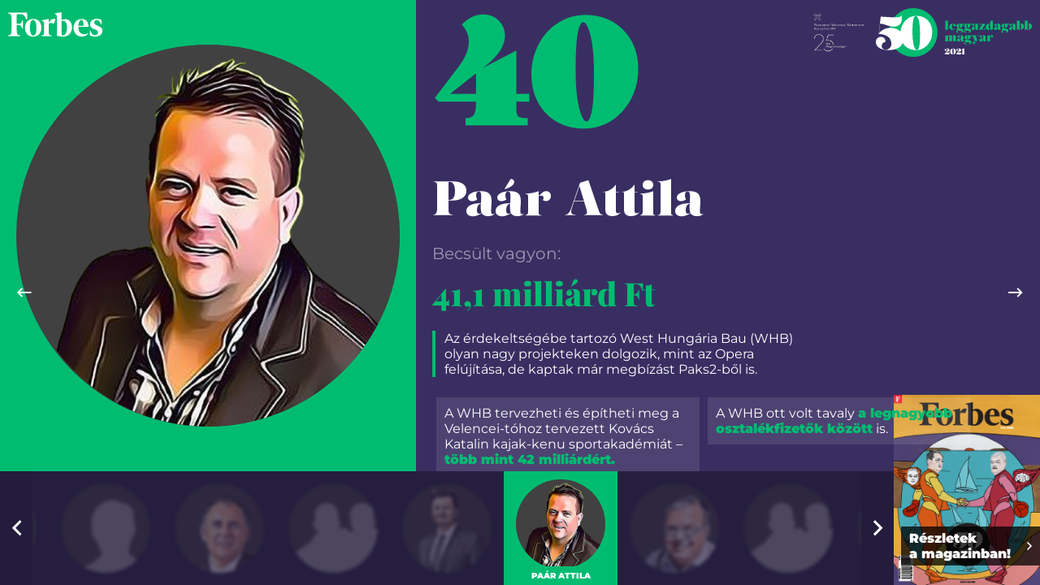

--- FILE ---
content_type: text/html
request_url: https://forbes.hu/extra/50-leggazdagabb-magyar-2021/40-paar-attila/
body_size: 20825
content:
<!doctype html>
<html data-n-head-ssr>
  <head>
    <title>#40 – Paár Attila | Az 50 leggazdagabb magyar 2021-ben | Forbes</title><meta data-n-head="ssr" charset="utf-8"><meta data-n-head="ssr" name="viewport" content="width=device-width,initial-scale=1"><meta data-n-head="ssr" property="og:image" content="https://forbes.hu/extra/50-leggazdagabb-magyar-2021/img/fb-og.jpg"><meta data-n-head="ssr" name="description" data-hid="description" content="Az érdekeltségébe tartozó West Hungária Bau (WHB) olyan nagy projekteken dolgozik, mint az Opera felújítása, de kaptak már megbízást Paks2-ből is. "><meta data-n-head="ssr" name="og:title" data-hid="og:title" content="#40 – Paár Attila"><meta data-n-head="ssr" name="og:description" data-hid="og:description" content="Az érdekeltségébe tartozó West Hungária Bau (WHB) olyan nagy projekteken dolgozik, mint az Opera felújítása, de kaptak már megbízást Paks2-ből is. "><base href="/extra/50-leggazdagabb-magyar-2021/"><link data-n-head="ssr" rel="stylesheet" href="https://pro.fontawesome.com/releases/v5.11.2/css/all.css" integrity="sha384-zrnmn8R8KkWl12rAZFt4yKjxplaDaT7/EUkKm7AovijfrQItFWR7O/JJn4DAa/gx" crossorigin="anonymous"><style type="text/css">@font-face {font-family:Montserrat;font-style:normal;font-weight:400;src:url(/cf-fonts/v/montserrat/5.0.16/latin-ext/wght/normal.woff2);unicode-range:U+0100-02AF,U+0304,U+0308,U+0329,U+1E00-1E9F,U+1EF2-1EFF,U+2020,U+20A0-20AB,U+20AD-20CF,U+2113,U+2C60-2C7F,U+A720-A7FF;font-display:swap;}@font-face {font-family:Montserrat;font-style:normal;font-weight:400;src:url(/cf-fonts/v/montserrat/5.0.16/cyrillic-ext/wght/normal.woff2);unicode-range:U+0460-052F,U+1C80-1C88,U+20B4,U+2DE0-2DFF,U+A640-A69F,U+FE2E-FE2F;font-display:swap;}@font-face {font-family:Montserrat;font-style:normal;font-weight:400;src:url(/cf-fonts/v/montserrat/5.0.16/latin/wght/normal.woff2);unicode-range:U+0000-00FF,U+0131,U+0152-0153,U+02BB-02BC,U+02C6,U+02DA,U+02DC,U+0304,U+0308,U+0329,U+2000-206F,U+2074,U+20AC,U+2122,U+2191,U+2193,U+2212,U+2215,U+FEFF,U+FFFD;font-display:swap;}@font-face {font-family:Montserrat;font-style:normal;font-weight:400;src:url(/cf-fonts/v/montserrat/5.0.16/cyrillic/wght/normal.woff2);unicode-range:U+0301,U+0400-045F,U+0490-0491,U+04B0-04B1,U+2116;font-display:swap;}@font-face {font-family:Montserrat;font-style:normal;font-weight:400;src:url(/cf-fonts/v/montserrat/5.0.16/vietnamese/wght/normal.woff2);unicode-range:U+0102-0103,U+0110-0111,U+0128-0129,U+0168-0169,U+01A0-01A1,U+01AF-01B0,U+0300-0301,U+0303-0304,U+0308-0309,U+0323,U+0329,U+1EA0-1EF9,U+20AB;font-display:swap;}@font-face {font-family:Montserrat;font-style:normal;font-weight:900;src:url(/cf-fonts/v/montserrat/5.0.16/cyrillic-ext/wght/normal.woff2);unicode-range:U+0460-052F,U+1C80-1C88,U+20B4,U+2DE0-2DFF,U+A640-A69F,U+FE2E-FE2F;font-display:swap;}@font-face {font-family:Montserrat;font-style:normal;font-weight:900;src:url(/cf-fonts/v/montserrat/5.0.16/vietnamese/wght/normal.woff2);unicode-range:U+0102-0103,U+0110-0111,U+0128-0129,U+0168-0169,U+01A0-01A1,U+01AF-01B0,U+0300-0301,U+0303-0304,U+0308-0309,U+0323,U+0329,U+1EA0-1EF9,U+20AB;font-display:swap;}@font-face {font-family:Montserrat;font-style:normal;font-weight:900;src:url(/cf-fonts/v/montserrat/5.0.16/latin/wght/normal.woff2);unicode-range:U+0000-00FF,U+0131,U+0152-0153,U+02BB-02BC,U+02C6,U+02DA,U+02DC,U+0304,U+0308,U+0329,U+2000-206F,U+2074,U+20AC,U+2122,U+2191,U+2193,U+2212,U+2215,U+FEFF,U+FFFD;font-display:swap;}@font-face {font-family:Montserrat;font-style:normal;font-weight:900;src:url(/cf-fonts/v/montserrat/5.0.16/latin-ext/wght/normal.woff2);unicode-range:U+0100-02AF,U+0304,U+0308,U+0329,U+1E00-1E9F,U+1EF2-1EFF,U+2020,U+20A0-20AB,U+20AD-20CF,U+2113,U+2C60-2C7F,U+A720-A7FF;font-display:swap;}@font-face {font-family:Montserrat;font-style:normal;font-weight:900;src:url(/cf-fonts/v/montserrat/5.0.16/cyrillic/wght/normal.woff2);unicode-range:U+0301,U+0400-045F,U+0490-0491,U+04B0-04B1,U+2116;font-display:swap;}@font-face {font-family:Playfair Display;font-style:normal;font-weight:400;src:url(/cf-fonts/v/playfair-display/5.0.18/vietnamese/wght/normal.woff2);unicode-range:U+0102-0103,U+0110-0111,U+0128-0129,U+0168-0169,U+01A0-01A1,U+01AF-01B0,U+0300-0301,U+0303-0304,U+0308-0309,U+0323,U+0329,U+1EA0-1EF9,U+20AB;font-display:swap;}@font-face {font-family:Playfair Display;font-style:normal;font-weight:400;src:url(/cf-fonts/v/playfair-display/5.0.18/latin/wght/normal.woff2);unicode-range:U+0000-00FF,U+0131,U+0152-0153,U+02BB-02BC,U+02C6,U+02DA,U+02DC,U+0304,U+0308,U+0329,U+2000-206F,U+2074,U+20AC,U+2122,U+2191,U+2193,U+2212,U+2215,U+FEFF,U+FFFD;font-display:swap;}@font-face {font-family:Playfair Display;font-style:normal;font-weight:400;src:url(/cf-fonts/v/playfair-display/5.0.18/cyrillic/wght/normal.woff2);unicode-range:U+0301,U+0400-045F,U+0490-0491,U+04B0-04B1,U+2116;font-display:swap;}@font-face {font-family:Playfair Display;font-style:normal;font-weight:400;src:url(/cf-fonts/v/playfair-display/5.0.18/latin-ext/wght/normal.woff2);unicode-range:U+0100-02AF,U+0304,U+0308,U+0329,U+1E00-1E9F,U+1EF2-1EFF,U+2020,U+20A0-20AB,U+20AD-20CF,U+2113,U+2C60-2C7F,U+A720-A7FF;font-display:swap;}@font-face {font-family:Playfair Display;font-style:normal;font-weight:700;src:url(/cf-fonts/v/playfair-display/5.0.18/latin/wght/normal.woff2);unicode-range:U+0000-00FF,U+0131,U+0152-0153,U+02BB-02BC,U+02C6,U+02DA,U+02DC,U+0304,U+0308,U+0329,U+2000-206F,U+2074,U+20AC,U+2122,U+2191,U+2193,U+2212,U+2215,U+FEFF,U+FFFD;font-display:swap;}@font-face {font-family:Playfair Display;font-style:normal;font-weight:700;src:url(/cf-fonts/v/playfair-display/5.0.18/latin-ext/wght/normal.woff2);unicode-range:U+0100-02AF,U+0304,U+0308,U+0329,U+1E00-1E9F,U+1EF2-1EFF,U+2020,U+20A0-20AB,U+20AD-20CF,U+2113,U+2C60-2C7F,U+A720-A7FF;font-display:swap;}@font-face {font-family:Playfair Display;font-style:normal;font-weight:700;src:url(/cf-fonts/v/playfair-display/5.0.18/vietnamese/wght/normal.woff2);unicode-range:U+0102-0103,U+0110-0111,U+0128-0129,U+0168-0169,U+01A0-01A1,U+01AF-01B0,U+0300-0301,U+0303-0304,U+0308-0309,U+0323,U+0329,U+1EA0-1EF9,U+20AB;font-display:swap;}@font-face {font-family:Playfair Display;font-style:normal;font-weight:700;src:url(/cf-fonts/v/playfair-display/5.0.18/cyrillic/wght/normal.woff2);unicode-range:U+0301,U+0400-045F,U+0490-0491,U+04B0-04B1,U+2116;font-display:swap;}@font-face {font-family:Playfair Display;font-style:normal;font-weight:900;src:url(/cf-fonts/v/playfair-display/5.0.18/cyrillic/wght/normal.woff2);unicode-range:U+0301,U+0400-045F,U+0490-0491,U+04B0-04B1,U+2116;font-display:swap;}@font-face {font-family:Playfair Display;font-style:normal;font-weight:900;src:url(/cf-fonts/v/playfair-display/5.0.18/latin/wght/normal.woff2);unicode-range:U+0000-00FF,U+0131,U+0152-0153,U+02BB-02BC,U+02C6,U+02DA,U+02DC,U+0304,U+0308,U+0329,U+2000-206F,U+2074,U+20AC,U+2122,U+2191,U+2193,U+2212,U+2215,U+FEFF,U+FFFD;font-display:swap;}@font-face {font-family:Playfair Display;font-style:normal;font-weight:900;src:url(/cf-fonts/v/playfair-display/5.0.18/vietnamese/wght/normal.woff2);unicode-range:U+0102-0103,U+0110-0111,U+0128-0129,U+0168-0169,U+01A0-01A1,U+01AF-01B0,U+0300-0301,U+0303-0304,U+0308-0309,U+0323,U+0329,U+1EA0-1EF9,U+20AB;font-display:swap;}@font-face {font-family:Playfair Display;font-style:normal;font-weight:900;src:url(/cf-fonts/v/playfair-display/5.0.18/latin-ext/wght/normal.woff2);unicode-range:U+0100-02AF,U+0304,U+0308,U+0329,U+1E00-1E9F,U+1EF2-1EFF,U+2020,U+20A0-20AB,U+20AD-20CF,U+2113,U+2C60-2C7F,U+A720-A7FF;font-display:swap;}@font-face {font-family:Playfair Display;font-style:italic;font-weight:400;src:url(/cf-fonts/v/playfair-display/5.0.18/latin-ext/wght/italic.woff2);unicode-range:U+0100-02AF,U+0304,U+0308,U+0329,U+1E00-1E9F,U+1EF2-1EFF,U+2020,U+20A0-20AB,U+20AD-20CF,U+2113,U+2C60-2C7F,U+A720-A7FF;font-display:swap;}@font-face {font-family:Playfair Display;font-style:italic;font-weight:400;src:url(/cf-fonts/v/playfair-display/5.0.18/cyrillic/wght/italic.woff2);unicode-range:U+0301,U+0400-045F,U+0490-0491,U+04B0-04B1,U+2116;font-display:swap;}@font-face {font-family:Playfair Display;font-style:italic;font-weight:400;src:url(/cf-fonts/v/playfair-display/5.0.18/latin/wght/italic.woff2);unicode-range:U+0000-00FF,U+0131,U+0152-0153,U+02BB-02BC,U+02C6,U+02DA,U+02DC,U+0304,U+0308,U+0329,U+2000-206F,U+2074,U+20AC,U+2122,U+2191,U+2193,U+2212,U+2215,U+FEFF,U+FFFD;font-display:swap;}@font-face {font-family:Playfair Display;font-style:italic;font-weight:400;src:url(/cf-fonts/v/playfair-display/5.0.18/vietnamese/wght/italic.woff2);unicode-range:U+0102-0103,U+0110-0111,U+0128-0129,U+0168-0169,U+01A0-01A1,U+01AF-01B0,U+0300-0301,U+0303-0304,U+0308-0309,U+0323,U+0329,U+1EA0-1EF9,U+20AB;font-display:swap;}@font-face {font-family:Playfair Display;font-style:italic;font-weight:700;src:url(/cf-fonts/v/playfair-display/5.0.18/latin-ext/wght/italic.woff2);unicode-range:U+0100-02AF,U+0304,U+0308,U+0329,U+1E00-1E9F,U+1EF2-1EFF,U+2020,U+20A0-20AB,U+20AD-20CF,U+2113,U+2C60-2C7F,U+A720-A7FF;font-display:swap;}@font-face {font-family:Playfair Display;font-style:italic;font-weight:700;src:url(/cf-fonts/v/playfair-display/5.0.18/vietnamese/wght/italic.woff2);unicode-range:U+0102-0103,U+0110-0111,U+0128-0129,U+0168-0169,U+01A0-01A1,U+01AF-01B0,U+0300-0301,U+0303-0304,U+0308-0309,U+0323,U+0329,U+1EA0-1EF9,U+20AB;font-display:swap;}@font-face {font-family:Playfair Display;font-style:italic;font-weight:700;src:url(/cf-fonts/v/playfair-display/5.0.18/latin/wght/italic.woff2);unicode-range:U+0000-00FF,U+0131,U+0152-0153,U+02BB-02BC,U+02C6,U+02DA,U+02DC,U+0304,U+0308,U+0329,U+2000-206F,U+2074,U+20AC,U+2122,U+2191,U+2193,U+2212,U+2215,U+FEFF,U+FFFD;font-display:swap;}@font-face {font-family:Playfair Display;font-style:italic;font-weight:700;src:url(/cf-fonts/v/playfair-display/5.0.18/cyrillic/wght/italic.woff2);unicode-range:U+0301,U+0400-045F,U+0490-0491,U+04B0-04B1,U+2116;font-display:swap;}</style><link data-n-head="ssr" rel="stylesheet" href="https://use.typekit.net/hnm1oee.css"><script data-n-head="ssr" src="https://forbes.hu/extra/50-leggazdagabb-magyar-2021/gemius.js"></script><link rel="preload" href="/extra/50-leggazdagabb-magyar-2021/_nuxt/82000b3.js" as="script"><link rel="preload" href="/extra/50-leggazdagabb-magyar-2021/_nuxt/15f0dbf.js" as="script"><link rel="preload" href="/extra/50-leggazdagabb-magyar-2021/_nuxt/ca164e6.js" as="script"><link rel="preload" href="/extra/50-leggazdagabb-magyar-2021/_nuxt/c737bf8.js" as="script"><link rel="preload" href="/extra/50-leggazdagabb-magyar-2021/_nuxt/89cfc0d.js" as="script"><style data-vue-ssr-id="27894c40:0 517a8dd7:0 0542ed34:0 932a8f60:0 f6c57ea2:0">@font-face{font-family:Salome;src:url(/extra/50-leggazdagabb-magyar-2021/_nuxt/fonts/subset-Salome.8eeb9a2.eot);src:url(/extra/50-leggazdagabb-magyar-2021/_nuxt/fonts/subset-Salome.8eeb9a2.eot?#iefix) format("embedded-opentype"),url(/extra/50-leggazdagabb-magyar-2021/_nuxt/fonts/subset-Salome.09df8f8.woff2) format("woff2"),url(/extra/50-leggazdagabb-magyar-2021/_nuxt/fonts/subset-Salome.8194be3.woff) format("woff");font-weight:400;font-style:normal;font-display:swap}:root{font-size:10px}*{box-sizing:border-box}.logo svg{height:100%;width:auto;max-width:100%;overflow:visible}.logo svg .fill-primary,.logo svg .fill-primary *{fill:#00bc71}.logo svg .fill-light,.logo svg .fill-light *{fill:#fff}.logo svg .fill-gray,.logo svg .fill-gray *{fill:#c2c2c2}.logo svg #circle{transition:all .6s cubic-bezier(.17,.04,.03,.94) .1s;opacity:0;transform:translate3d(-4rem,0,0);transform-origin:50% 50%;transform-origin:center center}.logo svg #fifty{transition:all .6s cubic-bezier(.17,.04,.03,.94) .3s;opacity:0;transform:translate3d(-2rem,0,0)}.logo svg #forbes{transition:all .6s cubic-bezier(.17,.04,.03,.94) .2s;opacity:0;transform:translate3d(0,-2rem,0)}.logo svg #text{transition:all .6s cubic-bezier(.17,.04,.03,.94) .5s;opacity:0;transform:translate3d(4rem,0,0)}.logo svg #year{transition:all .6s cubic-bezier(.17,.04,.03,.94) .7s;opacity:0;transform:translate3d(0,4rem,0)}.logo.is-loaded #circle,.logo.is-loaded #fifty,.logo.is-loaded #forbes,.logo.is-loaded #text,.logo.is-loaded #year{opacity:1;transform:none}.logo.is-leaving #circle{transform:translate3d(-4rem,0,0);transform-origin:50% 50%;transform-origin:center center}.logo.is-leaving #circle,.logo.is-leaving #fifty{transition:all .3s cubic-bezier(.17,.04,.03,.94) .15s;opacity:0}.logo.is-leaving #fifty{transform:translate3d(-2rem,0,0)}.logo.is-leaving #forbes{transform:translate3d(0,-2rem,0)}.logo.is-leaving #forbes,.logo.is-leaving #text{transition:all .3s cubic-bezier(.17,.04,.03,.94) .15s;opacity:0}.logo.is-leaving #text{transform:translate3d(4rem,0,0)}.logo.is-leaving #year{transition:all .3s cubic-bezier(.17,.04,.03,.94) .15s;opacity:0;transform:translate3d(0,4rem,0)}#site{bottom:0;right:0;display:flex;flex-direction:column;justify-content:space-between;background-color:#392e62}#site,#site .bg{position:fixed;top:0;left:0}#site .bg{height:100%;width:100%;background-position:50%;background-size:cover;content:"";display:block}#site .bg svg{position:absolute}#site .bg__1{top:0;left:0;height:100%;width:auto}#site .bg__1 path{fill:#00bc71}#site .bg__2{bottom:0;right:0;height:100%;width:auto}#site .bg__2 path{fill:none;stroke:#00bc71;stroke-width:1px;opacity:.2}body{float:left;width:100%;height:100%;font-size:1.6rem;color:#fff;font-family:Montserrat,sans-serif;font-weight:400;font-style:normal}.content,.view{position:relative}.content{max-width:120rem;width:100%;margin:0 auto;display:block;padding:0 5rem;z-index:2}.content__nav,.content__nav--next,.content__nav--prev{position:fixed;top:50%;transform:translate3d(0,-50%,0);height:8rem;width:6rem;z-index:99;transition:all .2s ease-in-out;cursor:pointer;display:flex;flex-direction:column;align-items:center;justify-content:center}.content__nav--next:hover,.content__nav--prev:hover,.content__nav:hover{cursor:pointer}.content__nav--next:before,.content__nav--prev:before,.content__nav:before{position:absolute;top:0;bottom:0;background-color:#2f2650;content:"";z-index:-1;width:0;display:block;transition:all .2s cubic-bezier(.17,.04,.03,.94)}.content__nav i,.content__nav--next i,.content__nav--prev i{font-size:2rem}.content__nav--next:hover,.content__nav--prev:hover,.content__nav:hover{color:#fff}.content__nav--next:hover:before,.content__nav--prev:hover:before,.content__nav:hover:before{width:100%}.content__nav--prev,.content__nav--prev:before{left:0}.content__nav--next,.content__nav--next:before{right:0}@media (max-width:768px){.content__nav,.content__nav--next,.content__nav--prev{transform:none;top:10rem;position:absolute;color:#fff}}@media (max-width:768px){.content{padding:0}}main{float:left;width:100%;height:100%;display:flex;flex-direction:column;justify-content:center;position:relative;z-index:14;overflow-x:hidden;overflow-y:auto}main *{-webkit-touch-callout:none;-webkit-user-select:none;-moz-user-select:none;-ms-user-select:none;user-select:none}main:before{bottom:14rem;width:0;transition:all .25s cubic-bezier(.17,.04,.03,.94);content:"";display:block;background-color:#392e62;z-index:22}main.home,main:before{position:fixed;top:0;left:0}main.home{right:0;bottom:0;z-index:2;flex-direction:unset;justify-content:unset}main.home .wrapper{margin:auto}main.home:before{display:none}main.is-loading:before{width:40%}@media (max-width:768px){main.is-loading:before{width:100%;display:none}}main.is-loading .item__photo{transition:all .3s ease-in-out;transform:translate3d(-1rem,0,0);opacity:0}@media (max-width:768px){main.is-loading .item__photo{transform:none!important;transition:none!important;opacity:1!important}main.is-loading .item__photo img{transition:all .2s ease-in-out;opacity:0}}main.is-loading .item__right:after{height:100%}main.is-loading .item__right .item__order{transform:translate3d(0,-4rem,0);transition:all .2s cubic-bezier(.17,.04,.03,.94) 0s!important;opacity:0}@media (max-width:768px){main.is-loading .item__right .item__order{transform:none;transition:none;opacity:1}main.is-loading .item__right .item__order small,main.is-loading .item__right .item__order strong{transition:all .2s cubic-bezier(.17,.04,.03,.94) 0s!important;opacity:0}main.is-loading .item__right .item__order strong{transform:translate3d(-4rem,0,0)}main.is-loading .item__right .item__order small{transform:translate3d(4rem,0,0)}}main.is-loading .item__right .item__content{transition:all .2s cubic-bezier(.17,.04,.03,.94) 0s!important;opacity:0;transform:translate3d(2rem,0,0)}main.is-loading .item__bg{opacity:0}@media (max-width:768px){main{display:block}main:before{height:22rem}}@media (max-width:599px){main:before{height:18rem}}main .homelogo{position:relative;width:100%;display:block;float:left;height:24rem;margin:6rem auto 2rem;padding:2rem;text-align:center}main .homelogo .logo{height:100%;width:auto}a,a:focus,a:hover{text-decoration:none;outline:0}.credits{margin:2rem auto;text-align:center;width:100%;max-width:64rem;color:#00bc71;transform:translate3d(0,4rem,0);opacity:0;transition:all .6s cubic-bezier(.17,.04,.03,.94) .85s;flex-direction:row;justify-content:center;flex-wrap:wrap}.credits,.credits div{display:flex;align-items:flex-start}.credits div{max-width:30rem;flex:33% 0 0;padding:2rem;flex-direction:column;justify-content:flex-start;text-align:left}@media (max-width:768px){.credits div{flex:100% 0 0;max-width:100%;align-items:center;padding:.5rem}.credits div strong{text-align:center!important}}.credits small{margin:0 0 .5rem;text-align:left;font-size:1rem}.credits strong{color:#fff;font-family:Montserrat,sans-serif;font-weight:900;font-style:normal;line-height:1.5;font-size:1.2rem;text-align:left}.credits.is-loaded{opacity:1;transform:none}.credits.is-leaving{transition-delay:.15s}.credits.is-leaving,.method{opacity:0;transform:translate3d(0,4rem,0)}.method{display:flex;flex-direction:column;align-items:center;justify-content:flex-start;transition:all .6s cubic-bezier(.17,.04,.03,.94) .9s}.method.is-loaded{opacity:1;transform:none}.method.is-leaving{transition-delay:.1s;opacity:0;transform:translate3d(0,4rem,0)}.method__bg{z-index:-1;position:fixed;top:0;left:0;bottom:0;right:0;z-index:99;background-color:rgba(0,0,0,.85);visibility:hidden;opacity:0;pointer-events:none;transition:all .2s ease-in-out}.method__bg.is-active{opacity:1;visibility:visible;pointer-events:all}.method__toggle{color:#00bc71;width:auto;text-align:center;margin-top:4rem;padding:1rem 2rem;transition:all .2s ease-in-out}.method__toggle i{margin:0 0 0 1rem}.method__toggle:hover{background-color:#00bc71;color:#fff}.method__content{z-index:999;visibility:hidden;opacity:0;position:fixed;top:0;left:0;bottom:0;right:0;pointer-events:none;transition:all .2s ease-in-out;display:flex;flex-direction:column;align-items:center;text-align:center;overflow-y:auto;padding:4rem}.method__content p{position:relative;text-align:left;max-width:60rem}.method__content h3{width:100%;text-align:center;color:#00bc71}.method__content.is-active{opacity:1;visibility:visible;pointer-events:all}.method__content .close{position:fixed;z-index:11;top:2rem;right:2rem;float:right;font-size:2rem;width:4rem;height:4rem;display:flex;flex-direction:column;align-items:center;justify-content:center;border-radius:50%;cursor:pointer;transition:all .2s ease-in-out}.method__content .close:hover{cursor:pointer;background-color:#00bc71;color:#fff}.go{float:left;width:100%;text-align:center;margin:0 0 2rem;transform:translate3d(0,4rem,0);opacity:0;transition:all .6s cubic-bezier(.17,.04,.03,.94) .8s}.go.is-loaded{opacity:1;transform:none}.go.is-leaving{transition-delay:.2s;transform:translate3d(0,4rem,0);opacity:0}.go a{display:inline-block;padding:1rem 2rem;background-color:#00bc71;color:#fff;font-weight:700}.go a,.go a i{transition:all .2s ease-in-out}.go a i{margin:0 0 0 .5rem}.go a:hover{background-color:#008952}.go a:hover i{transform:translate3d(.5rem,0,0)}.page-leave-active #site:before{width:50%}.header{position:fixed;top:0;left:0;right:0;height:6rem;padding:1rem;display:flex;z-index:18;flex-direction:row;align-items:center;justify-content:space-between}.header__raiffeisen{position:fixed;right:21rem;top:10px}.header__raiffeisen.mobile{display:none}.header__raiffeisen.desktop{display:block}@media (max-width:768px){.header__raiffeisen.mobile{display:block}.header__raiffeisen.desktop{display:none}}@media (max-width:599px){.header__raiffeisen{right:14rem;top:0}}.header .content{padding:0}.header .forbes svg{height:3rem;width:auto;float:left}.header .forbes svg path{fill:#fff}@media (max-width:599px){.header .forbes svg{height:2rem}}.header .logo{height:6rem;position:fixed;top:1rem;right:1rem}.header .logo svg{height:100%;width:auto}.header .logo svg #forbes{display:none}.header .logo svg *{opacity:1!important;visibility:visible!important;transform:none!important}@media (max-width:768px){.header .logo svg .fill-primary,.header .logo svg .fill-primary *{fill:#4e3f84!important}}@media (max-width:599px){.header .logo{height:4rem}}@media (max-width:768px){.header{background-color:#00bc71;z-index:18}}.forbes{float:left;display:inline-block;padding:1rem 0}.item{width:100%;display:flex;flex-direction:row;align-items:center;justify-content:space-between;height:100%;position:relative;z-index:2;margin:6rem 0;transition:all .3s ease-in-out,transform .8s cubic-bezier(.17,.04,.03,.94)}@media (max-width:599px){.item{padding:0}}@media (max-width:768px){.item{flex-direction:column;margin:0;padding:0}}.item__dir{position:relative;margin:0 0 0 1rem;line-height:.7}.item__dir i{font-size:2rem;color:#fff}.item__dir strong{margin:0 0 0 1rem;color:#fff;font-size:1.8rem}.item__dir:hover .item__dirtext{opacity:1;transform:translate3d(50%,0,0);visibility:visible}.item__dirtext{position:absolute;right:50%;top:3rem;transform:translate3d(50%,.5rem,0);transition:all .2s ease-in-out;padding:1rem;background-color:rgba(0,0,0,.85);color:#fff;line-height:1;font-size:1.6rem;opacity:0;visibility:hidden;white-space:nowrap;pointer-events:none}@media (max-width:768px){.item__dirtext{display:none}}.item__left{background-color:#00bc71;width:40%;display:flex;flex-direction:column;justify-content:center;position:fixed;z-index:-1;top:0;left:0;bottom:14rem}.item__left .item__cover{position:relative;top:2rem;left:2rem;right:2rem;bottom:2rem;border-radius:50%;overflow:hidden;-o-object-fit:contain;object-fit:contain;transition:all .4s ease-in-out;background-size:contain;background-position:50%;background-repeat:no-repeat;z-index:1}.item__left img{width:100%;height:100%;-o-object-fit:cover;object-fit:cover}@media (max-width:1024px){.item__left{height:auto}}@media (max-width:768px){.item__left{width:100%;top:auto;bottom:auto;position:relative;padding:8rem 2rem 0;height:22rem}}@media (max-width:599px){.item__left{height:18rem}}.item__photo{margin:2rem;border-radius:50%;overflow:hidden;background-color:#414141;transition:all .2s cubic-bezier(.17,.04,.03,.94)}.item__photo img{float:left;width:100%;height:100%;transition:all .2s ease-in-out}@media (max-width:768px){.item__photo{margin:0 auto -10rem;border:1rem solid #00bc71;width:22rem;height:22rem}.item__photo img{opacity:0}.item__photo.is-loaded img{transform:none;opacity:1}}@media (max-width:599px){.item__photo{width:18rem;height:18rem}}.item__mag{position:absolute;top:0;right:0;width:12rem;display:none}@media (max-width:768px){.item__mag{display:block}}.item__mag img{width:100%;height:auto;transition:all .2s ease-in-out}.item__mag span{position:absolute;bottom:0;right:0;left:0;background-color:rgba(0,0,0,.75);padding:.5rem;text-align:left;display:flex;color:#fff;font-size:1rem;flex-direction:row;align-items:center;font-weight:700;justify-content:space-between;transform:translate3d(0,-50%,0);transition:all .2s ease-in-out}.item__mag span i{margin:0 0 0 1rem}@media (max-width:599px){.item__mag{top:10rem;width:9.5rem}}.item__mag:hover>span{background-color:#000}.item__right{position:fixed;top:0;display:flex;bottom:14rem;width:60%;right:0;padding:22rem 8rem 4rem 2rem;transition:all .2s ease-in-out;overflow-x:hidden;overflow-y:auto}@media (max-width:1024px){.item__right{padding:10rem 8rem 4rem 2rem;display:block}.item__right .item__order strong{font-size:8rem}.item__right .item__order small{font-size:2rem}}@media (max-width:768px){.item__right{top:auto;width:100%;padding:2rem;bottom:auto;position:relative;overflow:hidden}.item__right .item__order{position:relative;float:left;width:100%;top:auto;left:auto;margin:0 0 2rem}.item__right .item__order strong{padding:0}}@media (max-width:599px){.item__right{padding:10rem 2rem 2rem}.item__right .item__order strong{font-size:6rem}}.item__content{float:left;width:100%;margin:auto}.item__order{font-size:18rem;line-height:1;width:100%;position:absolute;top:0;left:0;right:0;z-index:-1;font-weight:700;display:flex;flex-direction:row;align-items:center;justify-content:space-between;padding:0;z-index:1;color:#00bc71}.item__order strong{transition:all .4s cubic-bezier(.17,.04,.03,.94) .1s}.item__order small,.item__order strong{z-index:2;opacity:0;font-family:Salome,serif;transform:translate3d(4rem,0,0);padding:2rem}.item__order small{transition:all .4s cubic-bezier(.17,.04,.03,.94) .2s;font-size:4rem;color:#433773}.item__order.is-loaded small,.item__order.is-loaded strong{opacity:1;transform:none}@media (max-width:768px){.item__order{left:1rem;font-size:10rem}.item__order small{padding-right:0}}.item__ordertext{font-family:"Playfair Display",serif;font-weight:900;font-style:normal;width:100%;max-width:80%;color:#00bc71;font-size:1.4rem;height:2rem;line-height:2rem;text-align:right;opacity:.2;display:flex;flex-direction:row;align-items:flex-end;margin:0 0 4rem;transform:translate3d(-1rem,0,0);opacity:0;transition:all .8s cubic-bezier(.17,.04,.03,.94)}.item__ordertext.is-loaded{opacity:1;transform:none}.item__ordertext .line{width:100%;height:.5rem;content:"";margin:0 1rem 0 0;position:relative;z-index:1}.item__ordertext .line:before{position:absolute;top:0;right:0;bottom:0;content:"";width:0;display:block;background-color:#00bc71;transition:all .8s cubic-bezier(.17,.04,.03,.94) .2s}.item__ordertext .line.is-loaded:before{width:100%}.item__name{font-family:Salome,serif;color:#fff;font-size:6rem;line-height:1em;transition:all .3s ease-in-out,transform .8s cubic-bezier(.17,.04,.03,.94);opacity:0;transform:translate3d(0,-2rem,0)}.item__name.is-loaded{transform:none;opacity:1}@media (max-width:768px){.item__name{font-size:4.2rem;padding-right:10rem}}@media (max-width:599px){.item__name{font-size:2.8rem;padding-right:8rem}}.item__value{margin:2rem 0 0}.item__value span{width:100%;transition:all .3s ease-in-out .2s,transform .8s cubic-bezier(.17,.04,.03,.94) .2s;opacity:0;transform:translate3d(0,-1rem,0);font-size:2rem;color:#fff;margin:0 0 1rem;float:left}.item__value span.is-loaded{opacity:.5;transform:none}.item__value>strong{width:100%;float:left;display:flex;transition:all .3s ease-in-out .3s,transform .8s cubic-bezier(.17,.04,.03,.94) .3s;opacity:0;transform:translate3d(0,-1rem,0);font-family:"Playfair Display",serif;font-weight:900;font-style:normal;font-size:4rem;color:#00bc71}@media (max-width:599px){.item__value>strong{font-size:3rem}}.item__value>strong.is-loaded{opacity:1;transform:none}.item__text{float:left;width:100%;max-width:70%;margin:2rem 0 0;position:relative;padding:0 0 0 1.5rem;transform:translate3d(0,-2rem,0);opacity:0;transition:all .3s ease-in-out .4s,transform .8s cubic-bezier(.17,.04,.03,.94) .4s}.item__text a{font-weight:700;color:#00bc71;text-decoration:none;transition:all .2s ease-in-out}.item__text a:hover{color:#fff}.item__text:before{position:absolute;top:0;left:0;width:4px;content:"";display:block;background-color:#00bc71;height:100%;transform:scaleY(0);transform-origin:center top;transition:transform .8s cubic-bezier(.17,.04,.03,.94) .8s}.item__text.is-loaded{opacity:1;transform:none}.item__text.is-loaded:before{transform:none}@media (max-width:768px){.item__text{max-width:100%}}.item__news{float:left;width:100%;margin:2rem 0 0;transform:translate3d(0,-2rem,0);opacity:0;transition:all .3s ease-in-out .45s,transform .8s cubic-bezier(.17,.04,.03,.94) .45s}.item__news.is-loaded{opacity:1;transform:none}.item__news>div{float:left;width:50%;padding:1.5rem;z-index:1;position:relative}.item__news>div:before{position:absolute;top:.5rem;left:.5rem;right:.5rem;bottom:.5rem;content:"";z-index:-1;display:block;background-color:hsla(0,0%,100%,.1)}@media (max-width:1024px){.item__news>div{width:100%}}@media (max-width:768px){.item__news>div{width:50%}}@media (max-width:599px){.item__news>div{width:100%}}.item__news>div a{font-weight:700;color:#00bc71;text-decoration:none;transition:all .2s ease-in-out}.item__news>div a:hover{color:#fff}.item.is-exiting:before{height:100%}.item.is-loaded:before{height:0}.banner{position:fixed;top:0;left:0;right:0;bottom:0;display:flex;flex-direction:column;overflow-x:hidden;overflow-y:auto;padding:2rem 2rem 8rem;background-color:#251e3f;z-index:100000000000000000;opacity:0;visibility:hidden;pointer-events:none;transition:all .2s ease-in-out;transition-delay:.2s}.banner__img{width:100%}.banner__img img{width:100%;height:auto}.banner__img.mobile{display:none}@media (max-width:768px){.banner__img.mobile{display:block}}@media (max-width:768px){.banner__img.desktop{display:none}}.banner__content{margin:auto;display:flex;flex-direction:column;align-items:center}.banner__logo{margin:0 0 2rem}.banner__close{margin:1rem auto;font-size:1.2rem;padding:1rem 1.5rem;cursor:pointer;transition:all .2s ease-in-out}.banner__close:hover{cursor:pointer;background-color:#fff;color:#251e3f}@media (max-width:768px){.banner{top:6rem;bottom:5rem}}.banner.is-active{opacity:1;visibility:visible;pointer-events:all}.banner.is-loading{transition-delay:0}.banner.is-loading,.footer{opacity:0;visibility:hidden;pointer-events:none}.footer{width:100%;z-index:12;background-color:#251e3f;transition:all .6s cubic-bezier(.17,.04,.03,.94);transform:translate3d(0,100%,0);margin:auto 0 0}.footer.is-active{z-index:99}.footer.is-loaded{opacity:1;visibility:visible;pointer-events:all;transform:none}.footer .content{padding-left:0;margin:0}@media (max-width:768px){.footer{position:relative;height:6rem;display:flex;flex-direction:row;align-items:center;justify-content:center;z-index:11}}.nav{height:14rem;width:100%;padding:0 18rem 0 0;display:flex;flex-direction:row;align-items:center;position:relative;z-index:6;justify-content:center}@media (max-width:768px){.nav.desktop{display:none}}@media (min-width:768px){.nav.mobile{display:none}}.nav__logo{width:100%;float:left;text-align:center;padding:2rem}.nav__logo svg{max-height:16rem;width:auto}.nav__logo svg *{transform:none!important;opacity:1!important;transition:none!important}.nav__mag{flex:18rem 0 0;width:18rem;height:234px;padding:0;bottom:0;right:0;display:flex;position:absolute;transition:all .2s ease-in-out}.nav__mag,.nav__mag:hover{cursor:pointer}.nav__mag img{width:100%;height:auto}.nav__mag img,.nav__mag span{transition:all .2s ease-in-out}.nav__mag span{position:absolute;bottom:0;right:0;background-color:rgba(0,0,0,.75);padding:.5rem 1rem;text-align:left;display:flex;color:#fff;flex-direction:row;align-items:center;font-weight:700;justify-content:space-between;transform:translate3d(0,-50%,0)}.nav__mag span i{margin:0 0 0 2rem}.nav__mag:hover>span{background-color:#000}.nav__btn{z-index:9;width:4rem;flex:4rem 0 0;height:100%;display:flex;flex-direction:column;align-items:center;justify-content:center;font-size:3rem;position:relative;background-color:rgba(0,0,0,.05)}.nav__btn:hover{background-color:rgba(0,0,0,.15)}.nav__trigger{text-transform:uppercase;color:#fff;font-size:1.6rem;display:none;position:absolute;top:0;left:0;right:0;bottom:0;flex-direction:row;align-items:center;justify-content:center}.nav__arrow{width:1.6rem;height:1rem;margin:0 0 0 1rem;position:relative}.nav__arrow:before{transform:translate3d(-50%,-.5rem,0);transform-origin:center center;transform-origin:50% 50%}.nav__arrow:after,.nav__arrow:before{position:absolute;top:50%;left:50%;width:100%;height:2px;content:"";display:block;background-color:#fff;transition:all .2s ease-in-out}.nav__arrow:after{transform:translate3d(-50%,0,0);transform-origin:center center;transform-origin:50% 50%}.nav__arrow.is-active:before{transform:translate3d(-50%,-.2rem,0) rotate(-45deg)}.nav__arrow.is-active:after{transform:translate3d(-50%,-.2rem,0) rotate(45deg)}@media (max-width:768px){.nav{position:fixed;top:0;left:0;right:0;height:auto;bottom:5rem;padding:1rem 0;background-color:#251e3f;display:block;overflow-x:hidden;overflow-y:scroll;transform:translate3d(0,1rem,0);opacity:0;visibility:hidden;pointer-events:none;transition:all .2s ease-in-out}.nav__trigger{display:flex;width:20rem;margin:0 auto;height:100%;font-family:Salome,serif;text-transform:none}.nav.is-active{pointer-events:all;opacity:1;visibility:visible;transform:none}}.thumb{width:100%;position:relative;height:100%}.thumb,.thumb:hover{cursor:pointer}.thumb__order{padding:.5rem;font-family:Salome,serif;color:#fff;font-size:1.4rem;opacity:0;transition:all .2s ease-in-out}.thumb>svg,.thumb__order{position:absolute;top:0;left:0}.thumb>svg{width:100%;height:100%;overflow:hidden}.thumb.is-inactive{opacity:0;visibility:hidden;pointer-events:none}.thumb__img{position:absolute;top:1.5rem;left:1.5rem;right:1.5rem;bottom:1.5rem;background-size:cover;background-position:50%;background-repeat:no-repeat;filter:blur(2px);border-radius:50%;background-color:#414141;overflow:hidden;z-index:1;opacity:.3;transition:all .2s ease-in-out,transform .8s cubic-bezier(.17,.04,.03,.94)}.thumb__img img{width:100%;float:left}.thumb__img:after{top:0;z-index:1;pointer-events:none;border:3px solid #00bc71;border-radius:50%;content:"";display:block;transition:all .2s ease-in-out}.thumb__img:after,.thumb__name{position:absolute;left:0;right:0;bottom:0;opacity:0}.thumb__name{border-radius:0;width:auto;text-transform:uppercase;font-weight:700;font-size:1rem;text-align:center;font-family:Montserrat,sans-serif;z-index:4;background-color:#00bc71;color:#fff;padding:.5rem 1rem;transform:translate3d(0,2rem,0);transition:all .4s cubic-bezier(.17,.04,.03,.94)}.thumb__name strong{color:#fff;font-size:1.2rem;display:none}.thumb:before{position:absolute;z-index:-1;bottom:0;left:0;right:0;content:"";background-color:#00bc71;display:block;transition:all .4s cubic-bezier(.17,.04,.03,.94);height:0}@media (min-width:768px){.thumb:hover .thumb__order{opacity:1}.thumb:hover .thumb__img{transform:translate3d(0,-.5rem,0);filter:none;opacity:.75}.thumb:hover .thumb__name{opacity:1;transform:none}}@media (max-width:768px){.thumb{height:auto;width:100%;display:flex;flex-direction:row;align-items:center;justify-content:flex-start;padding:1rem;margin:0 auto;max-width:40rem}.thumb__img{width:inherit;height:inherit;width:10rem;flex:10rem 0 0;height:10rem;position:relative;filter:none;top:0;right:0;bottom:0;left:0;z-index:2;opacity:1;top:auto;right:auto;left:auto;bottom:auto}.thumb__img:before{display:none}}@media (max-width:768px) and (max-width:599px){.thumb__img{flex:8rem 0 0;width:8rem;height:8rem}}@media (max-width:768px){.thumb__name{position:relative;background:0 0;opacity:1;visibility:visible;margin:0 0 0 -3rem;text-shadow:none;left:auto;top:auto;transform:none;padding:1rem 1rem 1rem 4rem;z-index:1;display:flex;flex-direction:row;align-items:center;white-space:normal;justify-content:flex-start;text-align:left;font-size:2rem;line-height:1.25;font-family:Salome,serif;width:100%}}@media (max-width:768px) and (max-width:599px){.thumb__name{font-size:1.4rem}}@media (max-width:768px){.thumb__name strong{display:flex;margin:0 1rem 0 0;font-size:3rem;color:#00bc71}}@media (max-width:768px) and (max-width:599px){.thumb__name strong{font-size:2rem}}.thumb.is-active{opacity:1}.thumb.is-active:before{height:100%}.thumb.is-active .thumb__img{transform:translate3d(0,-.5rem,0);opacity:1;filter:none}.thumb.is-active .thumb__name{opacity:1;transform:none;background-color:#00bc71}@media (max-width:768px){.thumb.is-active .thumb__name{background:#00bc71}.thumb.is-active .thumb__name strong{color:#251e3f}}@media (max-width:768px){.thumb.is-active{background:0 0}.thumb.is-active:before{display:none}}.swiper-container{overflow:hidden}.swiper-container :focus,.swiper-container:focus{outline:0!important}.hooper-list{overflow:hidden!important}.swiper-slide{transition:all .3s ease-in-out;display:flex;width:14rem!important;flex-direction:column;align-items:center;justify-content:center;padding:0!important;height:14rem!important}.swiper-slide-active{pointer-events:all;visibility:visible;opacity:1!important}code[class*=language-],pre[class*=language-]{color:#000;background:0 0;text-shadow:0 1px #fff;font-family:Consolas,Monaco,"Andale Mono","Ubuntu Mono",monospace;font-size:1em;text-align:left;white-space:pre;word-spacing:normal;word-break:normal;word-wrap:normal;line-height:1.5;-moz-tab-size:4;-o-tab-size:4;tab-size:4;-webkit-hyphens:none;-ms-hyphens:none;hyphens:none}code[class*=language-] ::-moz-selection,code[class*=language-]::-moz-selection,pre[class*=language-] ::-moz-selection,pre[class*=language-]::-moz-selection{text-shadow:none;background:#b3d4fc}code[class*=language-] ::selection,code[class*=language-]::selection,pre[class*=language-] ::selection,pre[class*=language-]::selection{text-shadow:none;background:#b3d4fc}@media print{code[class*=language-],pre[class*=language-]{text-shadow:none}}pre[class*=language-]{padding:1em;margin:.5em 0;overflow:auto}:not(pre)>code[class*=language-],pre[class*=language-]{background:#f5f2f0}:not(pre)>code[class*=language-]{padding:.1em;border-radius:.3em;white-space:normal}.token.cdata,.token.comment,.token.doctype,.token.prolog{color:#708090}.token.punctuation{color:#999}.token.namespace{opacity:.7}.token.boolean,.token.constant,.token.deleted,.token.number,.token.property,.token.symbol,.token.tag{color:#905}.token.attr-name,.token.builtin,.token.char,.token.inserted,.token.selector,.token.string{color:#690}.language-css .token.string,.style .token.string,.token.entity,.token.operator,.token.url{color:#9a6e3a;background:hsla(0,0%,100%,.5)}.token.atrule,.token.attr-value,.token.keyword{color:#07a}.token.class-name,.token.function{color:#dd4a68}.token.important,.token.regex,.token.variable{color:#e90}.token.bold,.token.important{font-weight:700}.token.italic{font-style:italic}.token.entity{cursor:help}@font-face{font-family:swiper-icons;src:url("data:application/font-woff;charset=utf-8;base64, [base64]//wADZ2x5ZgAAAywAAADMAAAD2MHtryVoZWFkAAABbAAAADAAAAA2E2+eoWhoZWEAAAGcAAAAHwAAACQC9gDzaG10eAAAAigAAAAZAAAArgJkABFsb2NhAAAC0AAAAFoAAABaFQAUGG1heHAAAAG8AAAAHwAAACAAcABAbmFtZQAAA/gAAAE5AAACXvFdBwlwb3N0AAAFNAAAAGIAAACE5s74hXjaY2BkYGAAYpf5Hu/j+W2+MnAzMYDAzaX6QjD6/4//Bxj5GA8AuRwMYGkAPywL13jaY2BkYGA88P8Agx4j+/8fQDYfA1AEBWgDAIB2BOoAeNpjYGRgYNBh4GdgYgABEMnIABJzYNADCQAACWgAsQB42mNgYfzCOIGBlYGB0YcxjYGBwR1Kf2WQZGhhYGBiYGVmgAFGBiQQkOaawtDAoMBQxXjg/wEGPcYDDA4wNUA2CCgwsAAAO4EL6gAAeNpj2M0gyAACqxgGNWBkZ2D4/wMA+xkDdgAAAHjaY2BgYGaAYBkGRgYQiAHyGMF8FgYHIM3DwMHABGQrMOgyWDLEM1T9/w8UBfEMgLzE////P/5//f/V/xv+r4eaAAeMbAxwIUYmIMHEgKYAYjUcsDAwsLKxc3BycfPw8jEQA/[base64]/uznmfPFBNODM2K7MTQ45YEAZqGP81AmGGcF3iPqOop0r1SPTaTbVkfUe4HXj97wYE+yNwWYxwWu4v1ugWHgo3S1XdZEVqWM7ET0cfnLGxWfkgR42o2PvWrDMBSFj/IHLaF0zKjRgdiVMwScNRAoWUoH78Y2icB/yIY09An6AH2Bdu/UB+yxopYshQiEvnvu0dURgDt8QeC8PDw7Fpji3fEA4z/PEJ6YOB5hKh4dj3EvXhxPqH/SKUY3rJ7srZ4FZnh1PMAtPhwP6fl2PMJMPDgeQ4rY8YT6Gzao0eAEA409DuggmTnFnOcSCiEiLMgxCiTI6Cq5DZUd3Qmp10vO0LaLTd2cjN4fOumlc7lUYbSQcZFkutRG7g6JKZKy0RmdLY680CDnEJ+UMkpFFe1RN7nxdVpXrC4aTtnaurOnYercZg2YVmLN/d/gczfEimrE/fs/bOuq29Zmn8tloORaXgZgGa78yO9/cnXm2BpaGvq25Dv9S4E9+5SIc9PqupJKhYFSSl47+Qcr1mYNAAAAeNptw0cKwkAAAMDZJA8Q7OUJvkLsPfZ6zFVERPy8qHh2YER+3i/BP83vIBLLySsoKimrqKqpa2hp6+jq6RsYGhmbmJqZSy0sraxtbO3sHRydnEMU4uR6yx7JJXveP7WrDycAAAAAAAH//wACeNpjYGRgYOABYhkgZgJCZgZNBkYGLQZtIJsFLMYAAAw3ALgAeNolizEKgDAQBCchRbC2sFER0YD6qVQiBCv/H9ezGI6Z5XBAw8CBK/m5iQQVauVbXLnOrMZv2oLdKFa8Pjuru2hJzGabmOSLzNMzvutpB3N42mNgZGBg4GKQYzBhYMxJLMlj4GBgAYow/P/PAJJhLM6sSoWKfWCAAwDAjgbRAAB42mNgYGBkAIIbCZo5IPrmUn0hGA0AO8EFTQAA") format("woff");font-weight:400;font-style:normal}:root{--swiper-theme-color:#007aff}.swiper-container{margin-left:auto;margin-right:auto;position:relative;overflow:hidden;list-style:none;padding:0;z-index:1}.swiper-container-vertical>.swiper-wrapper{flex-direction:column}.swiper-wrapper{position:relative;width:100%;height:100%;z-index:1;display:flex;transition-property:transform;box-sizing:content-box}.swiper-container-android .swiper-slide,.swiper-wrapper{transform:translateZ(0)}.swiper-container-multirow>.swiper-wrapper{flex-wrap:wrap}.swiper-container-multirow-column>.swiper-wrapper{flex-wrap:wrap;flex-direction:column}.swiper-container-free-mode>.swiper-wrapper{transition-timing-function:ease-out;margin:0 auto}.swiper-slide{flex-shrink:0;width:100%;height:100%;position:relative;transition-property:transform}.swiper-slide-invisible-blank{visibility:hidden}.swiper-container-autoheight,.swiper-container-autoheight .swiper-slide{height:auto}.swiper-container-autoheight .swiper-wrapper{align-items:flex-start;transition-property:transform,height}.swiper-container-3d{perspective:1200px}.swiper-container-3d .swiper-cube-shadow,.swiper-container-3d .swiper-slide,.swiper-container-3d .swiper-slide-shadow-bottom,.swiper-container-3d .swiper-slide-shadow-left,.swiper-container-3d .swiper-slide-shadow-right,.swiper-container-3d .swiper-slide-shadow-top,.swiper-container-3d .swiper-wrapper{transform-style:preserve-3d}.swiper-container-3d .swiper-slide-shadow-bottom,.swiper-container-3d .swiper-slide-shadow-left,.swiper-container-3d .swiper-slide-shadow-right,.swiper-container-3d .swiper-slide-shadow-top{position:absolute;left:0;top:0;width:100%;height:100%;pointer-events:none;z-index:10}.swiper-container-3d .swiper-slide-shadow-left{background-image:linear-gradient(270deg,rgba(0,0,0,.5),transparent)}.swiper-container-3d .swiper-slide-shadow-right{background-image:linear-gradient(90deg,rgba(0,0,0,.5),transparent)}.swiper-container-3d .swiper-slide-shadow-top{background-image:linear-gradient(0deg,rgba(0,0,0,.5),transparent)}.swiper-container-3d .swiper-slide-shadow-bottom{background-image:linear-gradient(180deg,rgba(0,0,0,.5),transparent)}.swiper-container-css-mode>.swiper-wrapper{overflow:auto;scrollbar-width:none;-ms-overflow-style:none}.swiper-container-css-mode>.swiper-wrapper::-webkit-scrollbar{display:none}.swiper-container-css-mode>.swiper-wrapper>.swiper-slide{scroll-snap-align:start start}.swiper-container-horizontal.swiper-container-css-mode>.swiper-wrapper{scroll-snap-type:x mandatory}.swiper-container-vertical.swiper-container-css-mode>.swiper-wrapper{scroll-snap-type:y mandatory}:root{--swiper-navigation-size:44px}.swiper-button-next,.swiper-button-prev{position:absolute;top:50%;width:27px;width:calc(var(--swiper-navigation-size)/44*27);height:44px;height:var(--swiper-navigation-size);margin-top:-22px;margin-top:calc(var(--swiper-navigation-size)*-1/2);z-index:10;cursor:pointer;display:flex;align-items:center;justify-content:center;color:var(--swiper-theme-color);color:var(--swiper-navigation-color,var(--swiper-theme-color))}.swiper-button-next.swiper-button-disabled,.swiper-button-prev.swiper-button-disabled{opacity:.35;cursor:auto;pointer-events:none}.swiper-button-next:after,.swiper-button-prev:after{font-family:swiper-icons;font-size:44px;font-size:var(--swiper-navigation-size);text-transform:none!important;letter-spacing:0;text-transform:none;-moz-font-feature-settings:normal,;font-feature-settings:normal,;font-variant:normal;line-height:1}.swiper-button-prev,.swiper-container-rtl .swiper-button-next{left:10px;right:auto}.swiper-button-prev:after,.swiper-container-rtl .swiper-button-next:after{content:"prev"}.swiper-button-next,.swiper-container-rtl .swiper-button-prev{right:10px;left:auto}.swiper-button-next:after,.swiper-container-rtl .swiper-button-prev:after{content:"next"}.swiper-button-next.swiper-button-white,.swiper-button-prev.swiper-button-white{--swiper-navigation-color:#fff}.swiper-button-next.swiper-button-black,.swiper-button-prev.swiper-button-black{--swiper-navigation-color:#000}.swiper-button-lock{display:none}.swiper-pagination{position:absolute;text-align:center;transition:opacity .3s;transform:translateZ(0);z-index:10}.swiper-pagination.swiper-pagination-hidden{opacity:0}.swiper-container-horizontal>.swiper-pagination-bullets,.swiper-pagination-custom,.swiper-pagination-fraction{bottom:10px;left:0;width:100%}.swiper-pagination-bullets-dynamic{overflow:hidden;font-size:0}.swiper-pagination-bullets-dynamic .swiper-pagination-bullet{transform:scale(.33);position:relative}.swiper-pagination-bullets-dynamic .swiper-pagination-bullet-active,.swiper-pagination-bullets-dynamic .swiper-pagination-bullet-active-main{transform:scale(1)}.swiper-pagination-bullets-dynamic .swiper-pagination-bullet-active-prev{transform:scale(.66)}.swiper-pagination-bullets-dynamic .swiper-pagination-bullet-active-prev-prev{transform:scale(.33)}.swiper-pagination-bullets-dynamic .swiper-pagination-bullet-active-next{transform:scale(.66)}.swiper-pagination-bullets-dynamic .swiper-pagination-bullet-active-next-next{transform:scale(.33)}.swiper-pagination-bullet{width:8px;height:8px;display:inline-block;border-radius:100%;background:#000;opacity:.2}button.swiper-pagination-bullet{border:none;margin:0;padding:0;box-shadow:none;-webkit-appearance:none;-moz-appearance:none;appearance:none}.swiper-pagination-clickable .swiper-pagination-bullet{cursor:pointer}.swiper-pagination-bullet-active{opacity:1;background:var(--swiper-theme-color);background:var(--swiper-pagination-color,var(--swiper-theme-color))}.swiper-container-vertical>.swiper-pagination-bullets{right:10px;top:50%;transform:translate3d(0,-50%,0)}.swiper-container-vertical>.swiper-pagination-bullets .swiper-pagination-bullet{margin:6px 0;display:block}.swiper-container-vertical>.swiper-pagination-bullets.swiper-pagination-bullets-dynamic{top:50%;transform:translateY(-50%);width:8px}.swiper-container-vertical>.swiper-pagination-bullets.swiper-pagination-bullets-dynamic .swiper-pagination-bullet{display:inline-block;transition:transform .2s,top .2s}.swiper-container-horizontal>.swiper-pagination-bullets .swiper-pagination-bullet{margin:0 4px}.swiper-container-horizontal>.swiper-pagination-bullets.swiper-pagination-bullets-dynamic{left:50%;transform:translateX(-50%);white-space:nowrap}.swiper-container-horizontal>.swiper-pagination-bullets.swiper-pagination-bullets-dynamic .swiper-pagination-bullet{transition:transform .2s,left .2s}.swiper-container-horizontal.swiper-container-rtl>.swiper-pagination-bullets-dynamic .swiper-pagination-bullet{transition:transform .2s,right .2s}.swiper-pagination-progressbar{background:rgba(0,0,0,.25);position:absolute}.swiper-pagination-progressbar .swiper-pagination-progressbar-fill{background:var(--swiper-theme-color);background:var(--swiper-pagination-color,var(--swiper-theme-color));position:absolute;left:0;top:0;width:100%;height:100%;transform:scale(0);transform-origin:left top}.swiper-container-rtl .swiper-pagination-progressbar .swiper-pagination-progressbar-fill{transform-origin:right top}.swiper-container-horizontal>.swiper-pagination-progressbar,.swiper-container-vertical>.swiper-pagination-progressbar.swiper-pagination-progressbar-opposite{width:100%;height:4px;left:0;top:0}.swiper-container-horizontal>.swiper-pagination-progressbar.swiper-pagination-progressbar-opposite,.swiper-container-vertical>.swiper-pagination-progressbar{width:4px;height:100%;left:0;top:0}.swiper-pagination-white{--swiper-pagination-color:#fff}.swiper-pagination-black{--swiper-pagination-color:#000}.swiper-pagination-lock{display:none}.swiper-scrollbar{border-radius:10px;position:relative;-ms-touch-action:none;background:rgba(0,0,0,.1)}.swiper-container-horizontal>.swiper-scrollbar{position:absolute;left:1%;bottom:3px;z-index:50;height:5px;width:98%}.swiper-container-vertical>.swiper-scrollbar{position:absolute;right:3px;top:1%;z-index:50;width:5px;height:98%}.swiper-scrollbar-drag{height:100%;width:100%;position:relative;background:rgba(0,0,0,.5);border-radius:10px;left:0;top:0}.swiper-scrollbar-cursor-drag{cursor:move}.swiper-scrollbar-lock{display:none}.swiper-zoom-container{width:100%;height:100%;display:flex;justify-content:center;align-items:center;text-align:center}.swiper-zoom-container>canvas,.swiper-zoom-container>img,.swiper-zoom-container>svg{max-width:100%;max-height:100%;object-fit:contain}.swiper-slide-zoomed{cursor:move}.swiper-lazy-preloader{width:42px;height:42px;position:absolute;left:50%;top:50%;margin-left:-21px;margin-top:-21px;z-index:10;transform-origin:50%;animation:swiper-preloader-spin 1s linear infinite;box-sizing:border-box;border-left:4px solid var(--swiper-theme-color);border-bottom:4px solid var(--swiper-theme-color);border-right:4px solid var(--swiper-theme-color);border:4px solid var(--swiper-preloader-color,var(--swiper-theme-color));border-radius:50%;border-top:4px solid transparent}.swiper-lazy-preloader-white{--swiper-preloader-color:#fff}.swiper-lazy-preloader-black{--swiper-preloader-color:#000}@keyframes swiper-preloader-spin{to{transform:rotate(1turn)}}.swiper-container .swiper-notification{position:absolute;left:0;top:0;pointer-events:none;opacity:0;z-index:-1000}.swiper-container-fade.swiper-container-free-mode .swiper-slide{transition-timing-function:ease-out}.swiper-container-fade .swiper-slide{pointer-events:none;transition-property:opacity}.swiper-container-fade .swiper-slide .swiper-slide{pointer-events:none}.swiper-container-fade .swiper-slide-active,.swiper-container-fade .swiper-slide-active .swiper-slide-active{pointer-events:auto}.swiper-container-cube{overflow:visible}.swiper-container-cube .swiper-slide{pointer-events:none;-webkit-backface-visibility:hidden;backface-visibility:hidden;z-index:1;visibility:hidden;transform-origin:0 0;width:100%;height:100%}.swiper-container-cube .swiper-slide .swiper-slide{pointer-events:none}.swiper-container-cube.swiper-container-rtl .swiper-slide{transform-origin:100% 0}.swiper-container-cube .swiper-slide-active,.swiper-container-cube .swiper-slide-active .swiper-slide-active{pointer-events:auto}.swiper-container-cube .swiper-slide-active,.swiper-container-cube .swiper-slide-next,.swiper-container-cube .swiper-slide-next+.swiper-slide,.swiper-container-cube .swiper-slide-prev{pointer-events:auto;visibility:visible}.swiper-container-cube .swiper-slide-shadow-bottom,.swiper-container-cube .swiper-slide-shadow-left,.swiper-container-cube .swiper-slide-shadow-right,.swiper-container-cube .swiper-slide-shadow-top{z-index:0;-webkit-backface-visibility:hidden;backface-visibility:hidden}.swiper-container-cube .swiper-cube-shadow{position:absolute;left:0;bottom:0;width:100%;height:100%;background:#000;opacity:.6;-webkit-filter:blur(50px);filter:blur(50px);z-index:0}.swiper-container-flip{overflow:visible}.swiper-container-flip .swiper-slide{pointer-events:none;-webkit-backface-visibility:hidden;backface-visibility:hidden;z-index:1}.swiper-container-flip .swiper-slide .swiper-slide{pointer-events:none}.swiper-container-flip .swiper-slide-active,.swiper-container-flip .swiper-slide-active .swiper-slide-active{pointer-events:auto}.swiper-container-flip .swiper-slide-shadow-bottom,.swiper-container-flip .swiper-slide-shadow-left,.swiper-container-flip .swiper-slide-shadow-right,.swiper-container-flip .swiper-slide-shadow-top{z-index:0;-webkit-backface-visibility:hidden;backface-visibility:hidden}.view{transition:all .3s ease-in-out}.view.is-loading{opacity:0}.VueToNuxtLogo{display:inline-block;-webkit-animation:turn 2s linear 1s forwards;animation:turn 2s linear 1s forwards;transform:rotateX(180deg);position:relative;overflow:hidden;height:180px;width:245px}.Triangle{position:absolute;top:0;left:0;width:0;height:0}.Triangle--one{border-left:105px solid transparent;border-right:105px solid transparent;border-bottom:180px solid #41b883}.Triangle--two{top:30px;border-left:87.5px solid transparent;border-right:87.5px solid transparent;border-bottom:150px solid #3b8070}.Triangle--three,.Triangle--two{left:35px;-webkit-animation:goright .5s linear 3.5s forwards;animation:goright .5s linear 3.5s forwards}.Triangle--three{top:60px;border-left:70px solid transparent;border-right:70px solid transparent;border-bottom:120px solid #35495e}.Triangle--four{top:120px;left:70px;-webkit-animation:godown .5s linear 3s forwards;animation:godown .5s linear 3s forwards;border-left:35px solid transparent;border-right:35px solid transparent;border-bottom:60px solid #fff}@-webkit-keyframes turn{to{transform:rotateX(0)}}@keyframes turn{to{transform:rotateX(0)}}@-webkit-keyframes godown{to{top:180px}}@keyframes godown{to{top:180px}}@-webkit-keyframes goright{to{left:70px}}@keyframes goright{to{left:70px}}</style><link rel="preload" href="/extra/50-leggazdagabb-magyar-2021/_nuxt/static/1643177524/40-paar-attila/state.js" as="script"><link rel="preload" href="/extra/50-leggazdagabb-magyar-2021/_nuxt/static/1643177524/40-paar-attila/payload.js" as="script"><link rel="preload" href="/extra/50-leggazdagabb-magyar-2021/_nuxt/static/1643177524/manifest.js" as="script">
  </head>
  <body>
    <div data-server-rendered="true" id="__nuxt"><div id="__layout"><div id="site"><header class="header view" data-v-0cfbe12c><a href="https://forbes.hu" target="_blank" data-v-0cfbe12c><div class="forbes" data-v-0cfbe12c><svg version="1.1" xmlns="http://www.w3.org/2000/svg" xmlns:xlink="http://www.w3.org/1999/xlink" x="0px" y="0px" width="378.3px" height="98.1px" viewBox="0 0 378.3 98.1" xml:space="preserve" style="enable-background:new 0 0 378.3 98.1"><style type="text/css">.st0{fill:#fff}</style> <defs></defs> <path d="M377.8,80.2c-2,9.5-9.4,15.7-21,17.5c-3.2,0.5-9.7,0.5-13.9,0c-5.4-0.6-13.3-2.5-14.5-3.4
  c-0.4-0.3-0.5-1.4-0.7-10l-0.2-9.6l0.8-0.3c1.7-0.6,1.8-0.6,2.9,2.1c4.2,10.3,9.4,15.2,16.8,15.8c5.4,0.5,9.6-1.7,11.6-6.1
  c0.8-1.7,0.9-2.1,0.9-4.6c0-2.6,0-2.8-0.9-4.5c-0.6-1.2-1.5-2.2-2.6-3.1c-1.8-1.5-6.7-3.9-11.4-5.7c-6-2.2-9.5-4.3-12.1-7.1
  c-3.1-3.3-4.5-7.2-4.6-12.4c0-3.7,0.5-6,2-9c2.8-5.7,8.2-9.8,15.5-11.8c2.5-0.7,3-0.7,9.1-0.7c5.1,0,7,0.1,9.1,0.5
  c2.9,0.5,7.2,1.7,8.9,2.4l1,0.4l0.2,8.5c0.1,4.7,0.1,8.6,0,8.7c-0.1,0.1-0.7,0.3-1.3,0.5c-1,0.3-1.1,0.3-1.2-0.1
  c-0.9-2.5-2.7-6.7-3.6-8.2c-2.8-4.6-5.8-7.1-9.9-8.1c-3.4-0.8-6.3-0.4-8.6,1.1c-2.8,1.8-4.2,4.8-4.2,8.6c0,2.5,0.5,4,1.9,5.9
  c1.8,2.3,6,4.9,13.2,7.9c9.6,4.1,13.5,7,15.8,11.7C378.3,70.5,378.7,75.6,377.8,80.2z" class="st0"></path> <path d="M282.3,59.3c0.2-0.1,9.3-0.2,20.4-0.2h20v-0.8c0-1.8-0.6-6.6-1.1-9.1c-2.1-10.2-7.7-17.4-15.7-20.3
  c-3.2-1.2-6.2-1.6-10.2-1.6c-9.4,0-17.1,3.1-23,9.2c-4.7,4.9-7.5,10.4-9.3,18.2c-0.5,2.3-0.6,3.6-0.6,8.5c0,4.9,0.1,6.1,0.6,8.4
  c3.2,14.3,12.6,23.7,26.1,26.1c3.4,0.6,8.5,0.6,11.9,0.1c6.3-1,12.5-4.1,17-8.3c2.5-2.3,3.3-3.4,2.9-4c-0.9-1.6-0.9-1.6-3.2-0.1
  c-3.7,2.3-5.5,2.9-9.9,3.3c-5.1,0.5-9.8-0.3-14.1-2.5c-2.9-1.5-6.3-4.9-8-7.9c-2.3-4.2-3.6-9-4-15.3C282,60.2,282,59.5,282.3,59.3z
   M283,46.8c1.2-6.1,3.2-10.4,5.8-13.1c1.4-1.5,2.1-1.9,3.3-2.2c0.8-0.2,1.7-0.4,2-0.4c1.2,0,2.7,0.6,3.8,1.6c3,2.7,4.6,8.6,5,17.2
  l0.2,4.3l-2.8,0.2c-5.7,0.3-17.9,0.5-18.1,0.2C282,54.2,282.5,49.3,283,46.8z" class="st0"></path> <path d="M256.3,58.3c-0.2-6.5-1.3-10.8-4-16.1c-3.7-7.2-9.9-12.2-17.1-13.7c-5.3-1.1-12.2-0.2-17.4,2.2
  c-1.3,0.6-2.5,1.1-2.8,1.1c-0.3,0-0.4-2-0.3-15.9L214.8,0l-1.1,0.2c-0.6,0.1-6.7,1.3-13.6,2.5c-6.9,1.3-12.8,2.4-13.1,2.5
  c-0.5,0.1-0.6,0.3-0.5,1.2c0.1,1,0.1,1,1.1,1.3c3.5,0.8,4.1,1,5.4,2.4c1.6,1.6,2.3,3.7,2.8,8c0.4,3.5,0.5,63,0.1,71.8l-0.2,5.2
  l2.8,0.6c10.6,2.3,21.3,3.1,27.9,2.1c8.3-1.2,14.4-4.1,19.5-9.1C253.2,81.2,256.8,71,256.3,58.3z M235.8,70.9
  c-1.2,8-3.5,14.1-6.7,18c-1.5,1.9-4.1,3.7-6.1,4.3c-1.3,0.4-4.1,0.5-6.5,0.2c-0.5-0.1-1.1-0.3-1.3-0.5c-0.5-0.6-1-37.6-0.7-48.4
  l0.2-8.6l2.2-0.6c3.2-0.9,6.7-0.8,9.1,0.4c4.9,2.3,8.2,8.1,9.9,17.6C236.5,56.4,236.4,67.1,235.8,70.9z" class="st0"></path> <path d="M190,29.1c-0.2,0.7-6.5,17.3-6.6,17.4c-0.1,0.1-1-0.3-2.1-0.9c-3.8-1.9-8.7-2.6-12.5-1.8
  c-1.9,0.4-4.6,1.7-5.4,2.6l-0.7,0.7v15.6c0,20,0.4,24.9,2.3,27.6c1.3,1.8,2.6,2.3,7.5,2.8l2.1,0.2v3h-40.1l0.1-1.4l0.1-1.4l2.4-0.5
  c1.3-0.3,2.8-0.7,3.3-1c1.3-0.7,2.5-2.8,3-4.9c1-4.2,1.3-34.8,0.5-42.6c-0.6-6-2.1-8.1-6.3-8.8c-3.1-0.5-2.9-0.4-2.9-1.5
  c0-0.5,0.1-1,0.2-1.1c0.3-0.2,2.2-0.6,15.7-3.3c6.3-1.3,11.8-2.4,12.1-2.5l0.7-0.2l-0.2,7.5c-0.1,6-0.1,7.5,0.2,7.5
  c0.2,0,0.9-1.1,1.7-2.4c4.3-7.9,10.3-12.4,17.1-12.8c2.5-0.1,4.5,0.2,6.8,1.1C189.8,28.5,190.1,28.7,190,29.1z" class="st0"></path> <path d="M123.4,35.1c-5.7-5.3-12.8-7.9-22-7.9c-9.8,0-17.7,3-23.8,9.1c-6.5,6.5-9.9,15.7-9.9,26.4
  c0,11.1,3.1,20.1,9.1,26.4c3.3,3.5,6.5,5.5,11.2,7.2c1.6,0.6,2.8,0.9,7.2,1.7c0.4,0.1,2.9,0.1,5.6,0c3.7-0.1,5.5-0.2,7.2-0.6
  c4.8-1.1,8.7-2.9,12.2-5.4c8.4-6.3,13-15.9,13.4-28C134,51.9,130.4,41.7,123.4,35.1z M113.5,71.3c-0.9,12.7-3.7,19.6-8.8,22
  c-1.9,0.9-5.2,0.9-7,0.1c-4.5-2-7.7-8.2-9.2-18c-1-6.2-1.1-20-0.2-26.7c1.3-9.5,4-15.1,8.3-17c2.9-1.3,6.9-0.5,9.5,1.8
  C111.8,38.8,114.7,53.6,113.5,71.3z" class="st0"></path> <path d="M76.6,28l-1.9,0.6c-1.1,0.3-2,0.5-2,0.5c0,0-0.4-1.1-0.8-2.3c-0.4-1.2-1.4-3.4-2.1-5
  C66.6,14.9,62.7,11,57.3,9.1L55,8.2L45,8.1L35,8.1l-0.1,0.6c-0.4,1.7-1.1,37.6-0.8,38c0.2,0.2,1.5,0.3,6.1,0.1
  c3.2-0.2,6.4-0.4,7.1-0.6c2.8-0.6,4.9-2.6,6.4-5.8c1-2.1,2-5.3,2-6.4c0-0.6,0.1-0.6,1.8-0.6h1.8v31.7L57.5,65L55.9,65l-0.6-2.5
  c-1.4-5.7-4.3-9.4-8-10.3c-1.3-0.3-12.9-0.8-13.1-0.5c-0.3,0.3,0.2,18.7,0.6,25c0.6,8.8,2.2,13,5.7,14.7c1,0.5,7,1.8,8.3,1.8
  c0.1,0,0.2,0.7,0.2,1.5v1.5H0v-3l1.4-0.3c0.8-0.2,2.2-0.4,3.2-0.6c3.8-0.6,6-2.7,7.2-6.5c1.5-4.7,1.8-9.5,2-32.7
  c0.2-22-0.2-33.7-1.4-38.9c-0.8-3.3-2-5.5-4-6.9c-1.3-1-2.5-1.3-5.8-1.7L0.2,5.2L0.1,3.5L0,1.8h76.1L76.2,6
  c0.1,2.3,0.2,8.2,0.3,13.1L76.6,28z" class="st0"></path></svg></div></a> <a href="https://befektetes.raiffeisen.hu/fwr25ev/?utm_source=forbesmilliardos&utm_medium=display&utm_content=banner&utm_campaign=bau" target="_blank" class="header__raiffeisen mobile" data-v-0cfbe12c><img src="https://forbes.hu/extra/50-leggazdagabb-magyar-2021/img/logo-raiffeisen-black.png" alt height="60" data-v-0cfbe12c></a> <a href="https://befektetes.raiffeisen.hu/fwr25ev/?utm_source=forbesmilliardos&utm_medium=display&utm_content=banner&utm_campaign=bau" target="_blank" class="header__raiffeisen desktop" data-v-0cfbe12c><img src="https://forbes.hu/extra/50-leggazdagabb-magyar-2021/img/logo-raiffeisen.png" alt height="60" data-v-0cfbe12c></a> <div class="logo" data-v-0cfbe12c><svg version="1.1" id="Layer_1" xmlns="http://www.w3.org/2000/svg" xmlns:xlink="http://www.w3.org/1999/xlink" x="0px" y="0px" viewBox="0 0 687.5 214.3" xml:space="preserve" style="enable-background:new 0 0 687.5 214.3"><circle id="circle" cx="164.7" cy="107.2" r="107.2" class="fill-primary"></circle> <g id="fifty"><path d="M178.7,33.7c-37.6,0-66.1,30.8-70.2,69.2c-9.8-9.6-24.9-16.2-44.9-16.2c-23.9,0-43.1,13.9-50.1,25.1L18.8,68
		c17.6,0.8,39.3,13.5,58.5,13.5c22.5,0,37.2-12.1,37.2-35c0-6.1-0.8-11.7-2.5-16.8h-0.6c0,7-3.7,11-23.1,11c-10.2,0-47.2-2-66.9-3.3
		l-8.8,76.3c30.9,0,56,16.2,56,40.5c0,21.1-14.7,28.6-25.1,28.6c-12.1,0-18-8.2-18-16.6c0-10,7.6-16.4,15.9-17
		c0.4-1.4,0.6-3.1,0.6-4.5c0-9.2-7.4-18.4-20.2-18.4C6.3,126.5,0,138.6,0,149c0,17.8,15.9,35.6,56,35.6c37.2,0,55.4-14.4,62.3-31.7
		c11.7,19.8,32.7,31.7,58.7,31.7c40.9,0,71.3-36.2,71.3-78.9C248.4,62.9,219.6,33.7,178.7,33.7z M180.5,183.7
		c-11.4,0-19.2-31.3-19.2-76.9c0-51.5,4.3-72.4,14.5-72.4c11.7,0,19,31.3,19,76.9C194.8,163.3,190.7,183.7,180.5,183.7z" class="fill-light"></path></g> <g id="forbes" class="fill-gray"><g id="Design" transform="translate(-605.000000, -151.000000)"><g id="Group-7" transform="translate(378.000000, 110.000000)"><g id="Group-16" transform="translate(227.000000, 0.000000)"><g id="logo" transform="translate(0.000000, 41.000000)"><path id="Fill-1" d="M321.7,17.8l0-6.4h-18.6v0.9l1,0.2c1.4,0.2,2,1,2.1,3.1c0.3,3.9,0.3,11,0,14.3
						c-0.2,2-0.7,2.9-2.1,3.1l-1,0.1v0.9h12v-0.9l-1.3-0.1c-1.4-0.2-1.9-1.1-2.1-3.1c-0.2-1.4-0.2-3.8-0.2-6.5l2.4,0
						c1.7,0.1,2.3,1.4,2.7,3.2h0.9V19h-0.9c-0.4,1.8-1.1,3.1-2.7,3.1l-2.4,0.1c-0.1-3.7,0-7.1,0.2-9.3h3.7c2.8,0,4.4,1.9,5.4,5.2
						L321.7,17.8z M335.4,26c0,4.7-3,8.6-8.3,8.6c-5.2,0-7.9-3.6-7.9-8.4c0-4.7,3-8.6,8.3-8.6C332.7,17.5,335.4,21.2,335.4,26z
						 M324.2,26c0,4.1,1.1,7.5,3.2,7.5c2.3,0,3-3.3,3-7.5c0-4.2-1-7.5-3.2-7.5C324.9,18.6,324.2,21.8,324.2,26z M347.3,22.4l1.7-4.5
						c-1.8-1-5.1-0.6-6.7,3.3l0.1-3.8l-7,1.4v0.6l0.8,0.1c1,0.1,1.3,0.7,1.4,2.1c0.3,2.5,0.2,7.1,0,9.3c-0.1,1.4-0.4,1.9-1.4,2
						l-0.8,0.1v0.9h9.8v-0.9l-1.3-0.1c-1-0.1-1.4-0.7-1.5-2c-0.2-2.1-0.2-6,0-8.6C342.8,21.6,345.2,20.9,347.3,22.4z M365.1,25.4
						c0,5.5-3.3,9.1-9,9.1c-2,0-4.1-0.3-5.9-0.8c0.2-2.2,0.2-16,0-18.6c-0.2-1.4-0.5-2-1.5-2.1L348,13v-0.6l7-1.4
						c0,1.1-0.1,4.2-0.1,7.7c1.2-0.6,2.3-1,3.9-1C362.3,17.7,365.1,20.9,365.1,25.4z M360.2,25.7c-0.1-3.5-1.3-6.3-3.7-6.3
						c-0.6,0-1,0.1-1.7,0.3c0,5.6,0.1,12,0.2,13.5c0.2,0.1,0.8,0.2,1.2,0.2C358.5,33.4,360.2,30,360.2,25.7z M374.4,17.5
						c4.4,0,6.5,3.4,6.5,7.8h-9.9c0,3.9,1.9,6.9,5.7,6.9c1.6,0,2.5-0.5,3.5-1.2l0.5,0.5c-1.1,1.6-3.3,3-6.3,3
						c-4.8,0-8.2-3.5-8.2-8.4C366.2,21.7,369,17.5,374.4,17.5z M376.1,24c0.1-2.2-0.3-5.4-2.1-5.4c-1.8,0-2.8,3-2.8,5.6L376.1,24z
						 M393.3,22.5l-0.8,0.2c-0.8-2.8-2.1-4.1-4-4.1c-1.3,0-2.2,0.9-2.2,2.4c0,1.4,1.1,2.1,4,3.4c2.7,1,3.8,2.3,3.8,4.6
						c0,3.4-2.5,5.5-6.7,5.5c-2,0-4.3-0.5-5.6-1l-0.2-4.7l0.8-0.2c1.2,3.2,2.7,4.5,4.7,4.5c1.7,0,2.6-1.2,2.6-2.5c0-1.3-0.7-2-3.4-3
						c-2.5-0.9-4.3-2-4.3-4.9c0-2.8,2.3-5.2,6.3-5.2c1.9,0,3.6,0.3,4.7,0.9L393.3,22.5z" class="st2"></path></g></g></g></g></g> <g id="text" class="fill-primary"><path d="M320.3,94.7c0,0-2.6-0.2-8.1-0.2c-5.4,0-9.2,0.2-9.2,0.2v-0.5c2.1,0,3.1-1.5,3.1-3.8V60c0-2.1-0.9-2.8-2.9-2.8l-0.2-0.5
		c8.2,0,15.1-2.7,15.1-2.7v38.1c0,1.6,0.9,2.1,2.1,2.1V94.7z"></path> <path d="M343.4,92.8c2.9,0,5.3-0.9,7.4-2.3l0.3,0.2c-2.9,3.5-6.9,5.1-12.6,5.1c-10.1,0-15.5-5.4-15.5-13.4c0-8,7.3-14.7,16.7-14.7
		c7.4,0,12.7,3.4,13.1,10.5l-0.7,0.7h-16.4c-0.1,0.8-0.1,1.6-0.1,2.3C335.6,87.7,337.9,92.8,343.4,92.8z M341.8,77.7
		c0.2-1.1,0.2-2.1,0.2-3.1c0-4.2-1.2-6.6-2.8-6.6c-1.8,0-2.9,3.4-3.5,10.4L341.8,77.7z"></path> <path d="M375.5,68.8c0.9,0.2,2.5,0.2,3.4,0.2c3.5,0,5.1-1,6.5-2.2c2.2,0.4,3.2,2,3.2,3.4c0,2.1-1.4,3.3-3.4,3.3c-3,0-3.8-2.8-7.6-4
		l-0.1,0.2c2.8,1.6,4.6,3.8,4.6,7.2c0,5.1-5.2,10.1-14.3,10.1c-3.3,0-4.6,0.7-4.6,1.6c0,0.9,0.7,1.1,4,1.1h4.1
		c9.2,0,14.3,3.1,14.3,8.4c0,8.1-10.1,11.3-18.4,11.3c-8.3,0-13.4-2.1-13.4-6.2c0-2.9,2.4-4.2,4.3-4.2c1.7,0,2.8,0.5,3.4,1.1
		c-1.2,0.9-1.5,2.2-1.5,3.1c0,4,3.8,5.7,9.2,5.7c5.3,0,8-2.5,8-5.5c0-2.7-2.7-4.3-6.8-4.3h-3.2c-5.6,0-11.6-1.6-11.6-5.9
		c0-3.9,3.8-5.8,9.6-6.2c-5.8-0.7-10.2-4.1-10.2-9.1c0-5.1,5.2-10.2,14.3-10.2C371.5,67.6,373.7,68,375.5,68.8z M370.5,77.6
		c0-5.9-1-9.5-2.4-9.5c-1.2,0-1.8,2.2-1.8,9c0,6,0.9,9.6,2.4,9.6C370,86.6,370.5,84.4,370.5,77.6z"></path> <path d="M409.4,68.8c0.9,0.2,2.5,0.2,3.4,0.2c3.5,0,5.2-1,6.5-2.2c2.2,0.4,3.2,2,3.2,3.4c0,2.1-1.4,3.3-3.4,3.3c-3,0-3.8-2.8-7.6-4
		l-0.1,0.2c2.8,1.6,4.6,3.8,4.6,7.2c0,5.1-5.2,10.1-14.3,10.1c-3.3,0-4.6,0.7-4.6,1.6c0,0.9,0.7,1.1,4,1.1h4.1
		c9.2,0,14.3,3.1,14.3,8.4c0,8.1-10.1,11.3-18.4,11.3c-8.3,0-13.4-2.1-13.4-6.2c0-2.9,2.4-4.2,4.3-4.2c1.7,0,2.8,0.5,3.4,1.1
		c-1.2,0.9-1.5,2.2-1.5,3.1c0,4,3.8,5.7,9.2,5.7c5.3,0,8-2.5,8-5.5c0-2.7-2.7-4.3-6.8-4.3h-3.2c-5.6,0-11.6-1.6-11.6-5.9
		c0-3.9,3.8-5.8,9.6-6.2c-5.8-0.7-10.2-4.1-10.2-9.1c0-5.1,5.2-10.2,14.3-10.2C405.3,67.6,407.5,68,409.4,68.8z M404.4,77.6
		c0-5.9-1-9.5-2.4-9.5c-1.2,0-1.8,2.2-1.8,9c0,6,0.9,9.6,2.4,9.6C403.8,86.6,404.4,84.4,404.4,77.6z"></path> <path d="M449.7,89.9c0,2.8,0.9,3.5,2.1,3.5c0.5,0,1.2-0.4,1.6-0.9l0.2,0.2c-1,1.8-3.7,2.9-7,2.9c-2.9,0-5.6-0.8-7-3
		c-2.4,0.7-5.4,3.2-10.1,3.2c-3.9,0-7.3-1.7-7.3-5.9c0-5.5,5.8-8.8,16.3-8.8c0,0,0.3-3.7,0.3-7.8c0-3.7-0.8-5.3-2.8-5.3
		c-2,0-3,1.8-3,4c0,2,0.5,3.4,1.6,4.9c-1.5,1.1-4,1.9-5.7,1.9c-2.9,0-4.8-1.7-4.8-4.1c0-4.6,7.4-7.1,14-7.1
		c9.3,0,12.4,3.5,12.4,10.9C450.2,83.6,449.7,86.1,449.7,89.9z M438.2,86c0-2.9,0.2-4.4,0.2-4.4c-3,0.6-4.2,3.7-4.2,7.3
		c0,2.5,0.8,4.1,2.4,4.1c0.9,0,1.6-0.4,2.7-0.8C439.3,92.2,438.2,90.7,438.2,86z"></path> <path d="M455.2,94.7l-0.3-0.5l14-25l-1.5,0.2c-6.1,0.7-9.1,3.8-10.9,10H456l1.7-10.6h24.2l0.2,0.5l-14.1,25l2-0.2
		c6.3-0.5,10.1-4.8,12-12h0.5l-2,12.7H455.2z"></path> <path d="M484.6,83.6c0-9.2,6.5-16,17-16c0.7,0,1.3,0.1,2,0.2v-8c0-2-1-2.5-2.9-2.5l-0.2-0.5c8.3,0,15.1-2.7,15.1-2.7v35.8
		c0,2.1,0.9,2.8,2.9,2.8l0.3,0.4c-8.3,0-14.7,2.7-14.7,2.7l-0.4-4.2c-2.6,1.4-4.7,4.2-8.9,4.2C488.6,95.8,484.6,90.4,484.6,83.6z
		 M503.6,91.1v-12c0-8.1-1.4-11.1-3.2-11.1c-1.8,0-3,3.5-3,13.2c0,9,2,11.2,3.4,11.2C501.7,92.4,502.2,91.7,503.6,91.1z"></path> <path d="M548.2,89.9c0,2.8,0.9,3.5,2.1,3.5c0.5,0,1.2-0.4,1.6-0.9l0.2,0.2c-1,1.8-3.7,2.9-7,2.9c-2.9,0-5.6-0.8-7-3
		c-2.4,0.7-5.4,3.2-10.1,3.2c-3.9,0-7.3-1.7-7.3-5.9c0-5.5,5.8-8.8,16.3-8.8c0,0,0.3-3.7,0.3-7.8c0-3.7-0.8-5.3-2.8-5.3
		c-2,0-3,1.8-3,4c0,2,0.5,3.4,1.6,4.9c-1.5,1.1-4,1.9-5.7,1.9c-2.9,0-4.8-1.7-4.8-4.1c0-4.6,7.4-7.1,14-7.1
		c9.3,0,12.4,3.5,12.4,10.9C548.7,83.6,548.2,86.1,548.2,89.9z M536.7,86c0-2.9,0.2-4.4,0.2-4.4c-3,0.6-4.2,3.7-4.2,7.3
		c0,2.5,0.8,4.1,2.4,4.1c0.9,0,1.6-0.4,2.7-0.8C537.8,92.2,536.7,90.7,536.7,86z"></path> <path d="M574,68.8c0.9,0.2,2.5,0.2,3.4,0.2c3.5,0,5.2-1,6.5-2.2c2.2,0.4,3.2,2,3.2,3.4c0,2.1-1.4,3.3-3.4,3.3c-3,0-3.8-2.8-7.6-4
		l-0.1,0.2c2.8,1.6,4.6,3.8,4.6,7.2c0,5.1-5.2,10.1-14.3,10.1c-3.3,0-4.6,0.7-4.6,1.6c0,0.9,0.7,1.1,4,1.1h4.1
		c9.2,0,14.3,3.1,14.3,8.4c0,8.1-10.1,11.3-18.4,11.3c-8.3,0-13.4-2.1-13.4-6.2c0-2.9,2.4-4.2,4.3-4.2c1.7,0,2.8,0.5,3.4,1.1
		c-1.2,0.9-1.5,2.2-1.5,3.1c0,4,3.8,5.7,9.2,5.7s8-2.5,8-5.5c0-2.7-2.7-4.3-6.8-4.3h-3.2c-5.6,0-11.6-1.6-11.6-5.9
		c0-3.9,3.8-5.8,9.6-6.2c-5.8-0.7-10.2-4.1-10.2-9.1c0-5.1,5.2-10.2,14.3-10.2C570,67.6,572.2,68,574,68.8z M569,77.6
		c0-5.9-1-9.5-2.4-9.5c-1.2,0-1.8,2.2-1.8,9c0,6,0.9,9.6,2.4,9.6C568.5,86.6,569,84.4,569,77.6z"></path> <path d="M614.3,89.9c0,2.8,0.9,3.5,2.1,3.5c0.5,0,1.2-0.4,1.6-0.9l0.2,0.2c-1,1.8-3.7,2.9-7,2.9c-2.9,0-5.6-0.8-7-3
		c-2.4,0.7-5.4,3.2-10.1,3.2c-3.9,0-7.3-1.7-7.3-5.9c0-5.5,5.8-8.8,16.3-8.8c0,0,0.3-3.7,0.3-7.8c0-3.7-0.8-5.3-2.8-5.3
		c-2,0-3,1.8-3,4c0,2,0.5,3.4,1.6,4.9c-1.5,1.1-4,1.9-5.7,1.9c-2.9,0-4.8-1.7-4.8-4.1c0-4.6,7.4-7.1,14-7.1
		c9.3,0,12.4,3.5,12.4,10.9C614.9,83.6,614.3,86.1,614.3,89.9z M602.9,86c0-2.9,0.2-4.4,0.2-4.4c-3,0.6-4.2,3.7-4.2,7.3
		c0,2.5,0.8,4.1,2.4,4.1c0.9,0,1.6-0.4,2.7-0.8C604,92.2,602.9,90.7,602.9,86z"></path> <path d="M652.6,79.9c0,9.2-6.6,15.9-17,15.9c-3.6,0-6.8-1-9.4-2.7l-5.9,2l-0.2-0.4c1.4-1.4,1.6-3.6,1.6-6.1V60
		c0-2.1-0.9-2.8-2.9-2.8l-0.2-0.5c8.2,0,15.1-2.7,15.1-2.7v17.8c2.6-1.4,4.7-4.2,8.9-4.2C648.6,67.6,652.6,73,652.6,79.9z
		 M633.7,72.3v17.5c0,3.7,1.1,5.6,2.7,5.6c2.1,0,3.4-3.4,3.4-13.2c0-8.9-1.8-11.1-3.3-11.1C635.5,71,635,71.7,633.7,72.3z"></path> <path d="M687.5,79.9c0,9.2-6.6,15.9-17,15.9c-3.6,0-6.8-1-9.4-2.7l-5.9,2l-0.2-0.4c1.4-1.4,1.6-3.6,1.6-6.1V60
		c0-2.1-0.9-2.8-2.9-2.8l-0.2-0.5c8.2,0,15.1-2.7,15.1-2.7v17.8c2.6-1.4,4.7-4.2,8.9-4.2C683.5,67.6,687.5,73,687.5,79.9z
		 M668.6,72.3v17.5c0,3.7,1.1,5.6,2.7,5.6c2.1,0,3.4-3.4,3.4-13.2c0-8.9-1.8-11.1-3.3-11.1C670.4,71,669.9,71.7,668.6,72.3z"></path> <path d="M340.5,124.8c0-1.6-0.7-2.4-2-2.4c-0.9,0-2.5,1-3.3,1.1c0.1,0.4,0.2,1,0.2,1.7v17.8c0,1.6,0.9,2.1,2.1,2.1v0.5
		c0,0-2.7-0.2-8-0.2c-5.3,0-8.1,0.2-8.1,0.2v-0.5c1.5,0,2-0.7,2-2.5v-17.8c0-1.6-0.9-2.4-2-2.4c-1,0-1.7,0.4-3.1,0.8v19.9
		c0,1.6,0.9,2.1,2.1,2.1v0.5c0,0-2.6-0.2-8.1-0.2c-5.4,0-9.2,0.2-9.2,0.2v-0.5c2.1,0,3.1-1.5,3.1-3.8v-16.9c0-2.1-0.9-2.9-2.9-2.9
		l-0.2-0.4c8.2,0,15.1-2.7,15.1-2.7v4.2c3.2-1.2,6.1-4.2,10.3-4.2c3.5,0,5.7,1.9,6.6,4.6c3.7-1.2,5.7-4.6,10.6-4.6
		c4.3,0,6.8,2.7,6.8,7.6v16.1c0,2.4,0.9,2.9,3,2.9v0.5c0,0-3.6-0.2-9-0.2c-5,0-8.1,0.2-8.1,0.2v-0.5c1.5,0,2.1-0.7,2.1-2.5V124.8z"></path> <path d="M385.1,140.9c0,2.8,0.9,3.5,2.1,3.5c0.5,0,1.2-0.4,1.6-0.9l0.2,0.2c-1,1.8-3.7,2.9-7,2.9c-2.9,0-5.6-0.8-7-3
		c-2.4,0.7-5.4,3.2-10.1,3.2c-3.9,0-7.3-1.7-7.3-5.9c0-5.5,5.8-8.8,16.3-8.8c0,0,0.3-3.7,0.3-7.8c0-3.7-0.8-5.3-2.8-5.3
		c-2,0-3,1.8-3,4c0,2,0.5,3.4,1.6,4.9c-1.5,1.1-4,1.9-5.7,1.9c-2.9,0-4.8-1.7-4.8-4.1c0-4.6,7.4-7.1,14-7.1
		c9.3,0,12.4,3.5,12.4,10.9C385.7,134.6,385.1,137.1,385.1,140.9z M373.6,136.9c0-2.9,0.2-4.4,0.2-4.4c-3,0.6-4.2,3.7-4.2,7.3
		c0,2.5,0.8,4.1,2.4,4.1c0.9,0,1.6-0.4,2.7-0.8C374.8,143.1,373.6,141.6,373.6,136.9z"></path> <path d="M411,119.7c0.9,0.2,2.5,0.2,3.4,0.2c3.5,0,5.1-1,6.5-2.2c2.2,0.4,3.2,2,3.2,3.4c0,2.1-1.4,3.3-3.4,3.3c-3,0-3.8-2.8-7.6-4
		l-0.1,0.2c2.8,1.6,4.6,3.8,4.6,7.2c0,5.1-5.2,10.1-14.3,10.1c-3.3,0-4.6,0.7-4.6,1.6c0,0.9,0.7,1.1,4,1.1h4.1
		c9.2,0,14.3,3.1,14.3,8.4c0,8.1-10.1,11.3-18.4,11.3c-8.3,0-13.4-2.1-13.4-6.2c0-2.9,2.4-4.2,4.3-4.2c1.7,0,2.8,0.5,3.4,1.1
		c-1.2,0.9-1.5,2.2-1.5,3.1c0,4,3.8,5.7,9.2,5.7s8-2.5,8-5.5c0-2.7-2.7-4.3-6.8-4.3h-3.2c-5.6,0-11.6-1.6-11.6-5.9
		c0-3.9,3.8-5.8,9.6-6.2c-5.8-0.7-10.2-4.1-10.2-9.1c0-5.1,5.2-10.2,14.3-10.2C406.9,118.6,409.1,119,411,119.7z M406,128.5
		c0-5.9-1-9.5-2.4-9.5c-1.2,0-1.8,2.2-1.8,9c0,6,0.9,9.6,2.4,9.6C405.4,137.6,406,135.3,406,128.5z"></path> <path d="M442.3,120.1c-1.5,0-2.1,0.9-2.1,2c0,0.8,0.2,1.5,0.7,2.7l5.4,14.9l3.5-10.2c0.7-2,1.1-4,1.1-5.3c0-2.4-1.2-4.1-4.3-4.1
		v-0.5c0,0,2.4,0.2,5.7,0.2c3,0,5-0.2,5-0.2v0.5c-2.8,0-4.9,3.3-6.3,7.3l-6.9,19.6c-1.9,5.3-4.1,11.4-10,11.4c-4.7,0-7.3-2.7-7.3-6
		c0-3,2.2-5.5,6-5.5s5.4,2.8,5.4,4.8c-2.3,0.5-3.5,2-3.5,3.5c0,1.1,0.7,1.8,1.7,1.8c3.3,0,5.9-6.3,7-9.7l0.6-1.7h-7.9l-9.2-22.9
		c-0.6-1.7-1.3-2.7-3.5-2.7v-0.5c0,0,4.9,0.2,10.5,0.2c5.5,0,8.2-0.2,8.2-0.2V120.1z"></path> <path d="M483.3,140.9c0,2.8,0.9,3.5,2.1,3.5c0.5,0,1.2-0.4,1.6-0.9l0.2,0.2c-1,1.8-3.7,2.9-7,2.9c-2.9,0-5.6-0.8-7-3
		c-2.4,0.7-5.4,3.2-10.1,3.2c-3.9,0-7.3-1.7-7.3-5.9c0-5.5,5.8-8.8,16.3-8.8c0,0,0.3-3.7,0.3-7.8c0-3.7-0.8-5.3-2.8-5.3
		c-2,0-3,1.8-3,4c0,2,0.5,3.4,1.6,4.9c-1.5,1.1-4,1.9-5.7,1.9c-2.9,0-4.8-1.7-4.8-4.1c0-4.6,7.4-7.1,14-7.1
		c9.3,0,12.4,3.5,12.4,10.9C483.9,134.6,483.3,137.1,483.3,140.9z M471.8,136.9c0-2.9,0.2-4.4,0.2-4.4c-3,0.6-4.2,3.7-4.2,7.3
		c0,2.5,0.8,4.1,2.4,4.1c0.9,0,1.6-0.4,2.7-0.8C473,143.1,471.8,141.6,471.8,136.9z"></path> <path d="M503.5,124v18.9c0,1.7,1,2.3,2.9,2.3v0.5c0,0-3.4-0.2-8.8-0.2c-5.4,0-9.2,0.2-9.2,0.2v-0.5c2.1,0,3.1-1.5,3.1-3.8v-16.9
		c0-2.1-0.9-2.9-2.9-2.9l-0.2-0.4c8.2,0,15.1-2.7,15.1-2.7v4.9c2.6-0.9,4-4.9,8.2-4.9c3.1,0,5.1,2.3,5.1,5.2c0,2.9-1.9,5.7-5.5,5.7
		c-1.2,0-2.8-0.5-3.5-1.1c0.3-0.5,0.7-1.5,0.7-2.5c0-1.4-0.7-2.5-2.3-2.5C505.1,123.4,504.4,123.8,503.5,124z"></path></g> <g id="year" class="fill-light"><path d="M325.6,194c0,6.9-2.3,10.1-8.2,10.1c-4.8,0-7.9-2.4-10.9-2.4c-2,0-2.8,1.2-2.8,2.4l-0.2,0c-0.1-0.4-0.2-0.9-0.2-1.6
		c0-5.1,4.8-7.5,9.3-7.5c3.8,0,6.7,1,10.3,1c1.4,0,2.2-0.7,2.4-2H325.6z M303.7,183.5c0-2.6,1.9-5.1,6.3-6v0.3
		c-1.1,0.5-1.7,1.6-1.7,2.7c0,2,1.3,2.8,2.8,2.9c0.1,0.2,0.1,0.7,0.1,1c0,1.6-1.3,3.4-3.6,3.4C304.7,187.7,303.7,185.3,303.7,183.5z
		 M311.9,177.2c0.7-0.1,1.3-0.1,2-0.1c6.2,0,10.9,2.7,10.9,7c0,9-12.7,6.8-18.2,11.5l-0.2-0.2c3.6-3.7,8.9-5.9,8.9-13
		c0-3.1-1.5-4.9-3.4-4.9V177.2z"></path> <path d="M339.5,204c-7.1-0.1-12.1-5.4-12.1-12.9c0-7.1,4.7-13.2,11.2-14v0.4c-1.4,1-1.6,5.2-1.6,12.6c0,6.9,0.8,12.9,2.6,13.5V204z
		 M352.5,190c0,7.1-4.7,13.1-11.2,14v-0.3c1.4-1,1.6-5.1,1.6-12.7c0-6.9-0.7-12.9-2.5-13.6v-0.3C347.5,177.3,352.5,182.5,352.5,190z
		"></path> <path d="M376.6,194c0,6.9-2.3,10.1-8.2,10.1c-4.8,0-7.9-2.4-10.9-2.4c-2,0-2.8,1.2-2.8,2.4l-0.2,0c-0.1-0.4-0.2-0.9-0.2-1.6
		c0-5.1,4.8-7.5,9.3-7.5c3.8,0,6.7,1,10.3,1c1.4,0,2.2-0.7,2.4-2H376.6z M354.8,183.5c0-2.6,1.9-5.1,6.3-6v0.3
		c-1.1,0.5-1.7,1.6-1.7,2.7c0,2,1.3,2.8,2.8,2.9c0.1,0.2,0.1,0.7,0.1,1c0,1.6-1.3,3.4-3.6,3.4C355.8,187.7,354.8,185.3,354.8,183.5z
		 M362.9,177.2c0.7-0.1,1.3-0.1,2-0.1c6.2,0,10.9,2.7,10.9,7c0,9-12.7,6.8-18.2,11.5l-0.2-0.2c3.6-3.7,8.9-5.9,8.9-13
		c0-3.1-1.5-4.9-3.4-4.9V177.2z"></path> <path d="M378.2,203.1c1.9,0,2.7-1.7,2.7-4.6v-15.4c0-3.4-0.7-4.2-2.7-4.2v-0.3c3.5,0,8.3-0.4,11.2-1.5v22.7c0,2.6,0.9,3.2,2.7,3.2
		v0.3c0,0-3.2-0.1-7-0.1c-3.8,0-7,0.1-7,0.1V203.1z"></path></g></svg></div></header> <main class="is-loading"><div class="content" data-v-3e511739><div class="content__nav--prev" data-v-3e511739><i class="far fa-long-arrow-left" data-v-3e511739></i></div> <div class="item" data-v-3e511739><div class="item__left" data-v-3e511739><div class="item__photo" data-v-3e511739><img src="https://forbes.hu/extra/50-leggazdagabb-magyar-2021/img/40-paar-attila.png" alt data-v-3e511739></div></div> <div class="item__right" data-v-3e511739><div class="item__order" data-v-3e511739><strong data-v-3e511739> 40 </strong> <small data-v-3e511739>
          
        </small></div> <div class="item__content" data-v-3e511739><div class="item__name" data-v-3e511739>
          Paár Attila
        </div> <div class="item__value" data-v-3e511739><span data-v-3e511739>Becsült vagyon:</span> <strong data-v-3e511739>
            41,1 milliárd Ft
            <div class="item__dir" data-v-3e511739><i data-v-3e511739></i> <!----> <div class="item__dirtext" data-v-3e511739>
                Vagyon változása tavalyhoz képest
              </div></div></strong></div> <div class="item__text" data-v-3e511739>Az érdekeltségébe tartozó West Hungária Bau (WHB) olyan nagy projekteken dolgozik, mint az Opera felújítása, de kaptak már megbízást Paks2-ből is. </div> <div class="item__news" data-v-3e511739><div data-v-3e511739>A WHB tervezheti és építheti meg a Velencei-tóhoz tervezett Kovács Katalin kajak-kenu sportakadémiát – <a href="https://mfor.hu/cikkek/makro/egy-ner-es-nagyvallalkozo-epitheti-meg-a-42-milliardos-kovacs-katalin-kajak-kenu-kozpontot.html" target="_blank">több mint 42 milliárdért.</a> </div><div data-v-3e511739>A WHB ott volt tavaly <a href="https://forbes.hu/penz/osztalek_ranglista_meszaros_szijj_csanyi_tiborcz/" target="_blank">a legnagyobb osztalékfizetők között</a> is. </div></div></div> <a href="https://magazin.forbes.hu/" target="_blank" class="item__mag" data-v-3e511739><img src="https://forbes.hu/extra/50-leggazdagabb-magyar-2021/img/magazine-small.png" data-v-3e511739> <span data-v-3e511739>
          Részletek a<br data-v-3e511739>
          magazinban!
          <i class="far fa-angle-right" data-v-3e511739></i></span></a></div></div> <div class="content__nav--next" data-v-3e511739><i class="far fa-long-arrow-right" data-v-3e511739></i></div></div> <div class="banner"><div class="content__nav--prev"><i class="far fa-long-arrow-left"></i></div> <div class="content__nav--next"><i class="far fa-long-arrow-right"></i></div> <div class="banner__content"><img src="https://forbes.hu/extra/50-leggazdagabb-magyar-2021/img/logo-raiffeisen.png" alt height="240" class="banner__logo"> <a href="https://befektetes.raiffeisen.hu/fwr25ev/?utm_source=forbesmilliardos&utm_medium=display&utm_content=banner&utm_campaign=bau" target="_blank"><img src="https://forbes.hu/extra/50-leggazdagabb-magyar-2021/img/raiffeisen.jpg" alt class="banner__img desktop"> <img src="https://forbes.hu/extra/50-leggazdagabb-magyar-2021/img/raiffeisen-mobile.jpg" alt class="banner__img mobile"></a> <div class="banner__close">Bezárás</div></div></div></main> <footer class="footer is-loaded"><div class="nav__trigger">
    Lista
    <div class="nav__arrow"></div></div> <nav class="nav desktop"><div class="nav__btn nav__prev"><i class="far fa-angle-left"></i></div> <div class="swiper-container" style="width:100%"><div class="swiper-wrapper"><div class="swiper-slide"><span to="/1-meszaros-lorinc-es-csaladja" class="thumb"><div class="thumb__img" style="background-image:url(https://forbes.hu/extra/50-leggazdagabb-magyar-2021/img/1-meszaros-lorinc-es-csaladja.png)"></div> <div class="thumb__name"><strong> #01 </strong>
            Mészáros Lőrinc és családja
          </div></span></div><div class="swiper-slide"><span to="/2-csanyi-sandor" class="thumb"><div class="thumb__img" style="background-image:url(https://forbes.hu/extra/50-leggazdagabb-magyar-2021/img/2-csanyi-sandor.png)"></div> <div class="thumb__name"><strong> #02 </strong>
            Csányi Sándor
          </div></span></div><div class="swiper-slide"><span to="/3-felcsuti-zsolt" class="thumb"><div class="thumb__img" style="background-image:url(https://forbes.hu/extra/50-leggazdagabb-magyar-2021/img/3-felcsuti-zsolt.png)"></div> <div class="thumb__name"><strong> #03 </strong>
            Felcsuti Zsolt
          </div></span></div><div class="swiper-slide"><span to="/4-veres-tibor" class="thumb"><div class="thumb__img" style="background-image:url(https://forbes.hu/extra/50-leggazdagabb-magyar-2021/img/4-veres-tibor.png)"></div> <div class="thumb__name"><strong> #04 </strong>
            Veres Tibor
          </div></span></div><div class="swiper-slide"><span to="/5-rahimkulov-ruszlan" class="thumb"><div class="thumb__img" style="background-image:url(https://forbes.hu/extra/50-leggazdagabb-magyar-2021/img/5-rahimkulov-ruszlan.png)"></div> <div class="thumb__name"><strong> #05 </strong>
            Rahimkulov Ruszlán
          </div></span></div><div class="swiper-slide"><span to="/6-gattyan-gyorgy" class="thumb"><div class="thumb__img" style="background-image:url(https://forbes.hu/extra/50-leggazdagabb-magyar-2021/img/6-gattyan-gyorgy.png)"></div> <div class="thumb__name"><strong> #06 </strong>
            Gattyán György
          </div></span></div><div class="swiper-slide"><span to="/7-rahimkulov-timur" class="thumb"><div class="thumb__img" style="background-image:url(https://forbes.hu/extra/50-leggazdagabb-magyar-2021/img/7-rahimkulov-timur.png)"></div> <div class="thumb__name"><strong> #07 </strong>
            Rahimkulov Timur
          </div></span></div><div class="swiper-slide"><span to="/8-demjan-sandorne-es-csaladja" class="thumb"><div class="thumb__img" style="background-image:url(https://forbes.hu/extra/50-leggazdagabb-magyar-2021/img/8-demjan-sandorne-es-csaladja.png)"></div> <div class="thumb__name"><strong> #08 </strong>
            Demján Sándorné és családja
          </div></span></div><div class="swiper-slide"><span to="/9-szijj-laszlo" class="thumb"><div class="thumb__img" style="background-image:url(https://forbes.hu/extra/50-leggazdagabb-magyar-2021/img/9-szijj-laszlo.png)"></div> <div class="thumb__name"><strong> #09 </strong>
            Szíjj László
          </div></span></div><div class="swiper-slide"><span to="/10-jellinek-daniel" class="thumb"><div class="thumb__img" style="background-image:url(https://forbes.hu/extra/50-leggazdagabb-magyar-2021/img/10-jellinek-daniel.png)"></div> <div class="thumb__name"><strong> #10 </strong>
            Jellinek Dániel
          </div></span></div><div class="swiper-slide"><span to="/11-bige-laszlo" class="thumb"><div class="thumb__img" style="background-image:url(https://forbes.hu/extra/50-leggazdagabb-magyar-2021/img/11-bige-laszlo.png)"></div> <div class="thumb__name"><strong> #11 </strong>
            Bige László
          </div></span></div><div class="swiper-slide"><span to="/12-szeles-gabor" class="thumb"><div class="thumb__img" style="background-image:url(https://forbes.hu/extra/50-leggazdagabb-magyar-2021/img/12-szeles-gabor.png)"></div> <div class="thumb__name"><strong> #12 </strong>
            Széles Gábor
          </div></span></div><div class="swiper-slide"><span to="/13-kasza-lajos" class="thumb"><div class="thumb__img" style="background-image:url(https://forbes.hu/extra/50-leggazdagabb-magyar-2021/img/13-kasza-lajos.png)"></div> <div class="thumb__name"><strong> #13 </strong>
            Kasza Lajos
          </div></span></div><div class="swiper-slide"><span to="/14-waberer-gyorgy" class="thumb"><div class="thumb__img" style="background-image:url(https://forbes.hu/extra/50-leggazdagabb-magyar-2021/img/14-waberer-gyorgy.png)"></div> <div class="thumb__name"><strong> #14 </strong>
            Wáberer György
          </div></span></div><div class="swiper-slide"><span to="/15-leisztinger-tamas" class="thumb"><div class="thumb__img" style="background-image:url(https://forbes.hu/extra/50-leggazdagabb-magyar-2021/img/15-leisztinger-tamas.png)"></div> <div class="thumb__name"><strong> #15 </strong>
            Leisztinger Tamás
          </div></span></div><div class="swiper-slide"><span to="/16-garancsi-istvan" class="thumb"><div class="thumb__img" style="background-image:url(https://forbes.hu/extra/50-leggazdagabb-magyar-2021/img/16-garancsi-istvan.png)"></div> <div class="thumb__name"><strong> #16 </strong>
            Garancsi István
          </div></span></div><div class="swiper-slide"><span to="/17-lakatos-peter" class="thumb"><div class="thumb__img" style="background-image:url(https://forbes.hu/extra/50-leggazdagabb-magyar-2021/img/17-lakatos-peter.png)"></div> <div class="thumb__name"><strong> #17 </strong>
            Lakatos Péter
          </div></span></div><div class="swiper-slide"><span to="/18-zettwitz-sandor-es-csaladja" class="thumb"><div class="thumb__img" style="background-image:url(https://forbes.hu/extra/50-leggazdagabb-magyar-2021/img/18-zettwitz-sandor-es-csaladja.png)"></div> <div class="thumb__name"><strong> #18 </strong>
            Zettwitz Sándor és családja
          </div></span></div><div class="swiper-slide"><span to="/19-sinko-otto" class="thumb"><div class="thumb__img" style="background-image:url(https://forbes.hu/extra/50-leggazdagabb-magyar-2021/img/19-sinko-otto.png)"></div> <div class="thumb__name"><strong> #19 </strong>
            Sinkó Ottó
          </div></span></div><div class="swiper-slide"><span to="/20-vida-jozsef" class="thumb"><div class="thumb__img" style="background-image:url(https://forbes.hu/extra/50-leggazdagabb-magyar-2021/img/20-vida-jozsef.png)"></div> <div class="thumb__name"><strong> #20 </strong>
            Vida József
          </div></span></div><div class="swiper-slide"><span to="/21-nagy-elek" class="thumb"><div class="thumb__img" style="background-image:url(https://forbes.hu/extra/50-leggazdagabb-magyar-2021/img/21-nagy-elek.png)"></div> <div class="thumb__name"><strong> #21 </strong>
            Nagy Elek
          </div></span></div><div class="swiper-slide"><span to="/22-futo-gabor" class="thumb"><div class="thumb__img" style="background-image:url(https://forbes.hu/extra/50-leggazdagabb-magyar-2021/img/22-futo-gabor.png)"></div> <div class="thumb__name"><strong> #22 </strong>
            Futó Gábor
          </div></span></div><div class="swiper-slide"><span to="/23-futo-peter" class="thumb"><div class="thumb__img" style="background-image:url(https://forbes.hu/extra/50-leggazdagabb-magyar-2021/img/23-futo-peter.png)"></div> <div class="thumb__name"><strong> #23 </strong>
            Futó Péter
          </div></span></div><div class="swiper-slide"><span to="/24-barany-laszlo-es-csaladja" class="thumb"><div class="thumb__img" style="background-image:url(https://forbes.hu/extra/50-leggazdagabb-magyar-2021/img/24-barany-laszlo-es-csaladja.png)"></div> <div class="thumb__name"><strong> #24 </strong>
            Bárány László és családja
          </div></span></div><div class="swiper-slide"><span to="/25-harsanyi-zsolt" class="thumb"><div class="thumb__img" style="background-image:url(https://forbes.hu/extra/50-leggazdagabb-magyar-2021/img/25-harsanyi-zsolt.png)"></div> <div class="thumb__name"><strong> #25 </strong>
            Harsányi Zsolt
          </div></span></div><div class="swiper-slide"><span to="/26-szabo-miklos-es-csaladja" class="thumb"><div class="thumb__img" style="background-image:url(https://forbes.hu/extra/50-leggazdagabb-magyar-2021/img/26-szabo-miklos-es-csaladja.png)"></div> <div class="thumb__name"><strong> #26 </strong>
            Szabó Miklós és családja
          </div></span></div><div class="swiper-slide"><span to="/27-szatmari-zoltan-es-csaladja" class="thumb"><div class="thumb__img" style="background-image:url(https://forbes.hu/extra/50-leggazdagabb-magyar-2021/img/27-szatmari-zoltan-es-csaladja.png)"></div> <div class="thumb__name"><strong> #27 </strong>
            Szatmári Zoltán és családja
          </div></span></div><div class="swiper-slide"><span to="/28-kertesz-viktor-es-kertesz-attila" class="thumb"><div class="thumb__img" style="background-image:url(https://forbes.hu/extra/50-leggazdagabb-magyar-2021/img/28-kertesz-viktor-es-kertesz-attila.png)"></div> <div class="thumb__name"><strong> #28 </strong>
            Kertész Viktor és Kertész Attila
          </div></span></div><div class="swiper-slide"><span to="/29-levai-csalad" class="thumb"><div class="thumb__img" style="background-image:url(https://forbes.hu/extra/50-leggazdagabb-magyar-2021/img/29-levai-csalad.png)"></div> <div class="thumb__name"><strong> #29 </strong>
            Lévai család
          </div></span></div><div class="swiper-slide"><span to="/30-scheer-sandor" class="thumb"><div class="thumb__img" style="background-image:url(https://forbes.hu/extra/50-leggazdagabb-magyar-2021/img/30-scheer-sandor.png)"></div> <div class="thumb__name"><strong> #30 </strong>
            Scheer Sándor
          </div></span></div><div class="swiper-slide"><span to="/31-bolgar-gyorgy" class="thumb"><div class="thumb__img" style="background-image:url(https://forbes.hu/extra/50-leggazdagabb-magyar-2021/img/31-bolgar-gyorgy.png)"></div> <div class="thumb__name"><strong> #31 </strong>
            Bolgár György
          </div></span></div><div class="swiper-slide"><span to="/32-gal-miklos" class="thumb"><div class="thumb__img" style="background-image:url(https://forbes.hu/extra/50-leggazdagabb-magyar-2021/img/32-gal-miklos.png)"></div> <div class="thumb__name"><strong> #32 </strong>
            Gál Miklós
          </div></span></div><div class="swiper-slide"><span to="/33-nyul-sandor" class="thumb"><div class="thumb__img" style="background-image:url(https://forbes.hu/extra/50-leggazdagabb-magyar-2021/img/33-nyul-sandor.png)"></div> <div class="thumb__name"><strong> #33 </strong>
            Nyúl Sándor
          </div></span></div><div class="swiper-slide"><span to="/34-emori-gabor" class="thumb"><div class="thumb__img" style="background-image:url(https://forbes.hu/extra/50-leggazdagabb-magyar-2021/img/34-emori-gabor.png)"></div> <div class="thumb__name"><strong> #34 </strong>
            Emőri Gábor
          </div></span></div><div class="swiper-slide"><span to="/35-nagy-gyorgy" class="thumb"><div class="thumb__img" style="background-image:url(https://forbes.hu/extra/50-leggazdagabb-magyar-2021/img/35-nagy-gyorgy.png)"></div> <div class="thumb__name"><strong> #35 </strong>
            Nagy György
          </div></span></div><div class="swiper-slide"><span to="/36-beres-jozsef-es-csaladja" class="thumb"><div class="thumb__img" style="background-image:url(https://forbes.hu/extra/50-leggazdagabb-magyar-2021/img/36-beres-jozsef-es-csaladja.png)"></div> <div class="thumb__name"><strong> #36 </strong>
            Béres József és családja
          </div></span></div><div class="swiper-slide"><span to="/37-varga-zoltan" class="thumb"><div class="thumb__img" style="background-image:url(https://forbes.hu/extra/50-leggazdagabb-magyar-2021/img/37-varga-zoltan.png)"></div> <div class="thumb__name"><strong> #37 </strong>
            Varga Zoltán
          </div></span></div><div class="swiper-slide"><span to="/38-bardi-istvan-es-bardi-viktor" class="thumb"><div class="thumb__img" style="background-image:url(https://forbes.hu/extra/50-leggazdagabb-magyar-2021/img/38-bardi-istvan-es-bardi-viktor.png)"></div> <div class="thumb__name"><strong> #38 </strong>
            Bárdi István és Bárdi Viktor
          </div></span></div><div class="swiper-slide"><span to="/39-lakatos-benjamin" class="thumb"><div class="thumb__img" style="background-image:url(https://forbes.hu/extra/50-leggazdagabb-magyar-2021/img/39-lakatos-benjamin.png)"></div> <div class="thumb__name"><strong> #39 </strong>
            Lakatos Benjamin
          </div></span></div><div class="swiper-slide"><span to="/40-paar-attila" class="thumb is-active"><div class="thumb__img" style="background-image:url(https://forbes.hu/extra/50-leggazdagabb-magyar-2021/img/40-paar-attila.png)"></div> <div class="thumb__name"><strong> #40 </strong>
            Paár Attila
          </div></span></div><div class="swiper-slide"><span to="/41-simicska-lajos" class="thumb"><div class="thumb__img" style="background-image:url(https://forbes.hu/extra/50-leggazdagabb-magyar-2021/img/41-simicska-lajos.png)"></div> <div class="thumb__name"><strong> #41 </strong>
            Simicska Lajos
          </div></span></div><div class="swiper-slide"><span to="/42-kenyeres-zoltan-es-imre" class="thumb"><div class="thumb__img" style="background-image:url(https://forbes.hu/extra/50-leggazdagabb-magyar-2021/img/42-kenyeres-zoltan-es-imre.png)"></div> <div class="thumb__name"><strong> #42 </strong>
            Kenyeres Zoltán és Imre
          </div></span></div><div class="swiper-slide"><span to="/43-rencsar-kalman" class="thumb"><div class="thumb__img" style="background-image:url(https://forbes.hu/extra/50-leggazdagabb-magyar-2021/img/43-rencsar-kalman.png)"></div> <div class="thumb__name"><strong> #43 </strong>
            Rencsár Kálmán
          </div></span></div><div class="swiper-slide"><span to="/44-dunai-gyorgy" class="thumb"><div class="thumb__img" style="background-image:url(https://forbes.hu/extra/50-leggazdagabb-magyar-2021/img/44-dunai-gyorgy.png)"></div> <div class="thumb__name"><strong> #44 </strong>
            Dunai György
          </div></span></div><div class="swiper-slide"><span to="/44-hermann-kamilla" class="thumb"><div class="thumb__img" style="background-image:url(https://forbes.hu/extra/50-leggazdagabb-magyar-2021/img/44-hermann-kamilla.png)"></div> <div class="thumb__name"><strong> #45 </strong>
            Hermann Kamilla
          </div></span></div><div class="swiper-slide"><span to="/46-varadi-jozsef" class="thumb"><div class="thumb__img" style="background-image:url(https://forbes.hu/extra/50-leggazdagabb-magyar-2021/img/46-varadi-jozsef.png)"></div> <div class="thumb__name"><strong> #46 </strong>
            Váradi József
          </div></span></div><div class="swiper-slide"><span to="/47-zombori-antal" class="thumb"><div class="thumb__img" style="background-image:url(https://forbes.hu/extra/50-leggazdagabb-magyar-2021/img/47-zombori-antal.png)"></div> <div class="thumb__name"><strong> #47 </strong>
            Zombori Antal
          </div></span></div><div class="swiper-slide"><span to="/48-sauska-krisztian" class="thumb"><div class="thumb__img" style="background-image:url(https://forbes.hu/extra/50-leggazdagabb-magyar-2021/img/48-sauska-krisztian.png)"></div> <div class="thumb__name"><strong> #48 </strong>
            Sauska Krisztián
          </div></span></div><div class="swiper-slide"><span to="/49-jaszai-gellert" class="thumb"><div class="thumb__img" style="background-image:url(https://forbes.hu/extra/50-leggazdagabb-magyar-2021/img/49-jaszai-gellert.png)"></div> <div class="thumb__name"><strong> #49 </strong>
            Jászai Gellért
          </div></span></div><div class="swiper-slide"><span to="/50-laczay-peter-es-csaladja" class="thumb"><div class="thumb__img" style="background-image:url(https://forbes.hu/extra/50-leggazdagabb-magyar-2021/img/50-laczay-peter-es-csaladja.png)"></div> <div class="thumb__name"><strong> #50 </strong>
            Laczay Péter és családja
          </div></span></div></div></div> <div class="nav__btn nav__next"><i class="far fa-angle-right"></i></div> <a href="https://magazin.forbes.hu/" target="_blank" class="nav__mag"><img src="https://forbes.hu/extra/50-leggazdagabb-magyar-2021/img/magazine-small.png"> <span>
        Részletek <br>
        a magazinban!
        <i class="far fa-angle-right"></i></span></a></nav> <nav class="nav mobile"><div class="nav__logo"><div class="logo"><svg version="1.1" id="Layer_1" xmlns="http://www.w3.org/2000/svg" xmlns:xlink="http://www.w3.org/1999/xlink" x="0px" y="0px" viewBox="0 0 687.5 214.3" xml:space="preserve" style="enable-background:new 0 0 687.5 214.3"><circle id="circle" cx="164.7" cy="107.2" r="107.2" class="fill-primary"></circle> <g id="fifty"><path d="M178.7,33.7c-37.6,0-66.1,30.8-70.2,69.2c-9.8-9.6-24.9-16.2-44.9-16.2c-23.9,0-43.1,13.9-50.1,25.1L18.8,68
		c17.6,0.8,39.3,13.5,58.5,13.5c22.5,0,37.2-12.1,37.2-35c0-6.1-0.8-11.7-2.5-16.8h-0.6c0,7-3.7,11-23.1,11c-10.2,0-47.2-2-66.9-3.3
		l-8.8,76.3c30.9,0,56,16.2,56,40.5c0,21.1-14.7,28.6-25.1,28.6c-12.1,0-18-8.2-18-16.6c0-10,7.6-16.4,15.9-17
		c0.4-1.4,0.6-3.1,0.6-4.5c0-9.2-7.4-18.4-20.2-18.4C6.3,126.5,0,138.6,0,149c0,17.8,15.9,35.6,56,35.6c37.2,0,55.4-14.4,62.3-31.7
		c11.7,19.8,32.7,31.7,58.7,31.7c40.9,0,71.3-36.2,71.3-78.9C248.4,62.9,219.6,33.7,178.7,33.7z M180.5,183.7
		c-11.4,0-19.2-31.3-19.2-76.9c0-51.5,4.3-72.4,14.5-72.4c11.7,0,19,31.3,19,76.9C194.8,163.3,190.7,183.7,180.5,183.7z" class="fill-light"></path></g> <g id="forbes" class="fill-gray"><g id="Design" transform="translate(-605.000000, -151.000000)"><g id="Group-7" transform="translate(378.000000, 110.000000)"><g id="Group-16" transform="translate(227.000000, 0.000000)"><g id="logo" transform="translate(0.000000, 41.000000)"><path id="Fill-1" d="M321.7,17.8l0-6.4h-18.6v0.9l1,0.2c1.4,0.2,2,1,2.1,3.1c0.3,3.9,0.3,11,0,14.3
						c-0.2,2-0.7,2.9-2.1,3.1l-1,0.1v0.9h12v-0.9l-1.3-0.1c-1.4-0.2-1.9-1.1-2.1-3.1c-0.2-1.4-0.2-3.8-0.2-6.5l2.4,0
						c1.7,0.1,2.3,1.4,2.7,3.2h0.9V19h-0.9c-0.4,1.8-1.1,3.1-2.7,3.1l-2.4,0.1c-0.1-3.7,0-7.1,0.2-9.3h3.7c2.8,0,4.4,1.9,5.4,5.2
						L321.7,17.8z M335.4,26c0,4.7-3,8.6-8.3,8.6c-5.2,0-7.9-3.6-7.9-8.4c0-4.7,3-8.6,8.3-8.6C332.7,17.5,335.4,21.2,335.4,26z
						 M324.2,26c0,4.1,1.1,7.5,3.2,7.5c2.3,0,3-3.3,3-7.5c0-4.2-1-7.5-3.2-7.5C324.9,18.6,324.2,21.8,324.2,26z M347.3,22.4l1.7-4.5
						c-1.8-1-5.1-0.6-6.7,3.3l0.1-3.8l-7,1.4v0.6l0.8,0.1c1,0.1,1.3,0.7,1.4,2.1c0.3,2.5,0.2,7.1,0,9.3c-0.1,1.4-0.4,1.9-1.4,2
						l-0.8,0.1v0.9h9.8v-0.9l-1.3-0.1c-1-0.1-1.4-0.7-1.5-2c-0.2-2.1-0.2-6,0-8.6C342.8,21.6,345.2,20.9,347.3,22.4z M365.1,25.4
						c0,5.5-3.3,9.1-9,9.1c-2,0-4.1-0.3-5.9-0.8c0.2-2.2,0.2-16,0-18.6c-0.2-1.4-0.5-2-1.5-2.1L348,13v-0.6l7-1.4
						c0,1.1-0.1,4.2-0.1,7.7c1.2-0.6,2.3-1,3.9-1C362.3,17.7,365.1,20.9,365.1,25.4z M360.2,25.7c-0.1-3.5-1.3-6.3-3.7-6.3
						c-0.6,0-1,0.1-1.7,0.3c0,5.6,0.1,12,0.2,13.5c0.2,0.1,0.8,0.2,1.2,0.2C358.5,33.4,360.2,30,360.2,25.7z M374.4,17.5
						c4.4,0,6.5,3.4,6.5,7.8h-9.9c0,3.9,1.9,6.9,5.7,6.9c1.6,0,2.5-0.5,3.5-1.2l0.5,0.5c-1.1,1.6-3.3,3-6.3,3
						c-4.8,0-8.2-3.5-8.2-8.4C366.2,21.7,369,17.5,374.4,17.5z M376.1,24c0.1-2.2-0.3-5.4-2.1-5.4c-1.8,0-2.8,3-2.8,5.6L376.1,24z
						 M393.3,22.5l-0.8,0.2c-0.8-2.8-2.1-4.1-4-4.1c-1.3,0-2.2,0.9-2.2,2.4c0,1.4,1.1,2.1,4,3.4c2.7,1,3.8,2.3,3.8,4.6
						c0,3.4-2.5,5.5-6.7,5.5c-2,0-4.3-0.5-5.6-1l-0.2-4.7l0.8-0.2c1.2,3.2,2.7,4.5,4.7,4.5c1.7,0,2.6-1.2,2.6-2.5c0-1.3-0.7-2-3.4-3
						c-2.5-0.9-4.3-2-4.3-4.9c0-2.8,2.3-5.2,6.3-5.2c1.9,0,3.6,0.3,4.7,0.9L393.3,22.5z" class="st2"></path></g></g></g></g></g> <g id="text" class="fill-primary"><path d="M320.3,94.7c0,0-2.6-0.2-8.1-0.2c-5.4,0-9.2,0.2-9.2,0.2v-0.5c2.1,0,3.1-1.5,3.1-3.8V60c0-2.1-0.9-2.8-2.9-2.8l-0.2-0.5
		c8.2,0,15.1-2.7,15.1-2.7v38.1c0,1.6,0.9,2.1,2.1,2.1V94.7z"></path> <path d="M343.4,92.8c2.9,0,5.3-0.9,7.4-2.3l0.3,0.2c-2.9,3.5-6.9,5.1-12.6,5.1c-10.1,0-15.5-5.4-15.5-13.4c0-8,7.3-14.7,16.7-14.7
		c7.4,0,12.7,3.4,13.1,10.5l-0.7,0.7h-16.4c-0.1,0.8-0.1,1.6-0.1,2.3C335.6,87.7,337.9,92.8,343.4,92.8z M341.8,77.7
		c0.2-1.1,0.2-2.1,0.2-3.1c0-4.2-1.2-6.6-2.8-6.6c-1.8,0-2.9,3.4-3.5,10.4L341.8,77.7z"></path> <path d="M375.5,68.8c0.9,0.2,2.5,0.2,3.4,0.2c3.5,0,5.1-1,6.5-2.2c2.2,0.4,3.2,2,3.2,3.4c0,2.1-1.4,3.3-3.4,3.3c-3,0-3.8-2.8-7.6-4
		l-0.1,0.2c2.8,1.6,4.6,3.8,4.6,7.2c0,5.1-5.2,10.1-14.3,10.1c-3.3,0-4.6,0.7-4.6,1.6c0,0.9,0.7,1.1,4,1.1h4.1
		c9.2,0,14.3,3.1,14.3,8.4c0,8.1-10.1,11.3-18.4,11.3c-8.3,0-13.4-2.1-13.4-6.2c0-2.9,2.4-4.2,4.3-4.2c1.7,0,2.8,0.5,3.4,1.1
		c-1.2,0.9-1.5,2.2-1.5,3.1c0,4,3.8,5.7,9.2,5.7c5.3,0,8-2.5,8-5.5c0-2.7-2.7-4.3-6.8-4.3h-3.2c-5.6,0-11.6-1.6-11.6-5.9
		c0-3.9,3.8-5.8,9.6-6.2c-5.8-0.7-10.2-4.1-10.2-9.1c0-5.1,5.2-10.2,14.3-10.2C371.5,67.6,373.7,68,375.5,68.8z M370.5,77.6
		c0-5.9-1-9.5-2.4-9.5c-1.2,0-1.8,2.2-1.8,9c0,6,0.9,9.6,2.4,9.6C370,86.6,370.5,84.4,370.5,77.6z"></path> <path d="M409.4,68.8c0.9,0.2,2.5,0.2,3.4,0.2c3.5,0,5.2-1,6.5-2.2c2.2,0.4,3.2,2,3.2,3.4c0,2.1-1.4,3.3-3.4,3.3c-3,0-3.8-2.8-7.6-4
		l-0.1,0.2c2.8,1.6,4.6,3.8,4.6,7.2c0,5.1-5.2,10.1-14.3,10.1c-3.3,0-4.6,0.7-4.6,1.6c0,0.9,0.7,1.1,4,1.1h4.1
		c9.2,0,14.3,3.1,14.3,8.4c0,8.1-10.1,11.3-18.4,11.3c-8.3,0-13.4-2.1-13.4-6.2c0-2.9,2.4-4.2,4.3-4.2c1.7,0,2.8,0.5,3.4,1.1
		c-1.2,0.9-1.5,2.2-1.5,3.1c0,4,3.8,5.7,9.2,5.7c5.3,0,8-2.5,8-5.5c0-2.7-2.7-4.3-6.8-4.3h-3.2c-5.6,0-11.6-1.6-11.6-5.9
		c0-3.9,3.8-5.8,9.6-6.2c-5.8-0.7-10.2-4.1-10.2-9.1c0-5.1,5.2-10.2,14.3-10.2C405.3,67.6,407.5,68,409.4,68.8z M404.4,77.6
		c0-5.9-1-9.5-2.4-9.5c-1.2,0-1.8,2.2-1.8,9c0,6,0.9,9.6,2.4,9.6C403.8,86.6,404.4,84.4,404.4,77.6z"></path> <path d="M449.7,89.9c0,2.8,0.9,3.5,2.1,3.5c0.5,0,1.2-0.4,1.6-0.9l0.2,0.2c-1,1.8-3.7,2.9-7,2.9c-2.9,0-5.6-0.8-7-3
		c-2.4,0.7-5.4,3.2-10.1,3.2c-3.9,0-7.3-1.7-7.3-5.9c0-5.5,5.8-8.8,16.3-8.8c0,0,0.3-3.7,0.3-7.8c0-3.7-0.8-5.3-2.8-5.3
		c-2,0-3,1.8-3,4c0,2,0.5,3.4,1.6,4.9c-1.5,1.1-4,1.9-5.7,1.9c-2.9,0-4.8-1.7-4.8-4.1c0-4.6,7.4-7.1,14-7.1
		c9.3,0,12.4,3.5,12.4,10.9C450.2,83.6,449.7,86.1,449.7,89.9z M438.2,86c0-2.9,0.2-4.4,0.2-4.4c-3,0.6-4.2,3.7-4.2,7.3
		c0,2.5,0.8,4.1,2.4,4.1c0.9,0,1.6-0.4,2.7-0.8C439.3,92.2,438.2,90.7,438.2,86z"></path> <path d="M455.2,94.7l-0.3-0.5l14-25l-1.5,0.2c-6.1,0.7-9.1,3.8-10.9,10H456l1.7-10.6h24.2l0.2,0.5l-14.1,25l2-0.2
		c6.3-0.5,10.1-4.8,12-12h0.5l-2,12.7H455.2z"></path> <path d="M484.6,83.6c0-9.2,6.5-16,17-16c0.7,0,1.3,0.1,2,0.2v-8c0-2-1-2.5-2.9-2.5l-0.2-0.5c8.3,0,15.1-2.7,15.1-2.7v35.8
		c0,2.1,0.9,2.8,2.9,2.8l0.3,0.4c-8.3,0-14.7,2.7-14.7,2.7l-0.4-4.2c-2.6,1.4-4.7,4.2-8.9,4.2C488.6,95.8,484.6,90.4,484.6,83.6z
		 M503.6,91.1v-12c0-8.1-1.4-11.1-3.2-11.1c-1.8,0-3,3.5-3,13.2c0,9,2,11.2,3.4,11.2C501.7,92.4,502.2,91.7,503.6,91.1z"></path> <path d="M548.2,89.9c0,2.8,0.9,3.5,2.1,3.5c0.5,0,1.2-0.4,1.6-0.9l0.2,0.2c-1,1.8-3.7,2.9-7,2.9c-2.9,0-5.6-0.8-7-3
		c-2.4,0.7-5.4,3.2-10.1,3.2c-3.9,0-7.3-1.7-7.3-5.9c0-5.5,5.8-8.8,16.3-8.8c0,0,0.3-3.7,0.3-7.8c0-3.7-0.8-5.3-2.8-5.3
		c-2,0-3,1.8-3,4c0,2,0.5,3.4,1.6,4.9c-1.5,1.1-4,1.9-5.7,1.9c-2.9,0-4.8-1.7-4.8-4.1c0-4.6,7.4-7.1,14-7.1
		c9.3,0,12.4,3.5,12.4,10.9C548.7,83.6,548.2,86.1,548.2,89.9z M536.7,86c0-2.9,0.2-4.4,0.2-4.4c-3,0.6-4.2,3.7-4.2,7.3
		c0,2.5,0.8,4.1,2.4,4.1c0.9,0,1.6-0.4,2.7-0.8C537.8,92.2,536.7,90.7,536.7,86z"></path> <path d="M574,68.8c0.9,0.2,2.5,0.2,3.4,0.2c3.5,0,5.2-1,6.5-2.2c2.2,0.4,3.2,2,3.2,3.4c0,2.1-1.4,3.3-3.4,3.3c-3,0-3.8-2.8-7.6-4
		l-0.1,0.2c2.8,1.6,4.6,3.8,4.6,7.2c0,5.1-5.2,10.1-14.3,10.1c-3.3,0-4.6,0.7-4.6,1.6c0,0.9,0.7,1.1,4,1.1h4.1
		c9.2,0,14.3,3.1,14.3,8.4c0,8.1-10.1,11.3-18.4,11.3c-8.3,0-13.4-2.1-13.4-6.2c0-2.9,2.4-4.2,4.3-4.2c1.7,0,2.8,0.5,3.4,1.1
		c-1.2,0.9-1.5,2.2-1.5,3.1c0,4,3.8,5.7,9.2,5.7s8-2.5,8-5.5c0-2.7-2.7-4.3-6.8-4.3h-3.2c-5.6,0-11.6-1.6-11.6-5.9
		c0-3.9,3.8-5.8,9.6-6.2c-5.8-0.7-10.2-4.1-10.2-9.1c0-5.1,5.2-10.2,14.3-10.2C570,67.6,572.2,68,574,68.8z M569,77.6
		c0-5.9-1-9.5-2.4-9.5c-1.2,0-1.8,2.2-1.8,9c0,6,0.9,9.6,2.4,9.6C568.5,86.6,569,84.4,569,77.6z"></path> <path d="M614.3,89.9c0,2.8,0.9,3.5,2.1,3.5c0.5,0,1.2-0.4,1.6-0.9l0.2,0.2c-1,1.8-3.7,2.9-7,2.9c-2.9,0-5.6-0.8-7-3
		c-2.4,0.7-5.4,3.2-10.1,3.2c-3.9,0-7.3-1.7-7.3-5.9c0-5.5,5.8-8.8,16.3-8.8c0,0,0.3-3.7,0.3-7.8c0-3.7-0.8-5.3-2.8-5.3
		c-2,0-3,1.8-3,4c0,2,0.5,3.4,1.6,4.9c-1.5,1.1-4,1.9-5.7,1.9c-2.9,0-4.8-1.7-4.8-4.1c0-4.6,7.4-7.1,14-7.1
		c9.3,0,12.4,3.5,12.4,10.9C614.9,83.6,614.3,86.1,614.3,89.9z M602.9,86c0-2.9,0.2-4.4,0.2-4.4c-3,0.6-4.2,3.7-4.2,7.3
		c0,2.5,0.8,4.1,2.4,4.1c0.9,0,1.6-0.4,2.7-0.8C604,92.2,602.9,90.7,602.9,86z"></path> <path d="M652.6,79.9c0,9.2-6.6,15.9-17,15.9c-3.6,0-6.8-1-9.4-2.7l-5.9,2l-0.2-0.4c1.4-1.4,1.6-3.6,1.6-6.1V60
		c0-2.1-0.9-2.8-2.9-2.8l-0.2-0.5c8.2,0,15.1-2.7,15.1-2.7v17.8c2.6-1.4,4.7-4.2,8.9-4.2C648.6,67.6,652.6,73,652.6,79.9z
		 M633.7,72.3v17.5c0,3.7,1.1,5.6,2.7,5.6c2.1,0,3.4-3.4,3.4-13.2c0-8.9-1.8-11.1-3.3-11.1C635.5,71,635,71.7,633.7,72.3z"></path> <path d="M687.5,79.9c0,9.2-6.6,15.9-17,15.9c-3.6,0-6.8-1-9.4-2.7l-5.9,2l-0.2-0.4c1.4-1.4,1.6-3.6,1.6-6.1V60
		c0-2.1-0.9-2.8-2.9-2.8l-0.2-0.5c8.2,0,15.1-2.7,15.1-2.7v17.8c2.6-1.4,4.7-4.2,8.9-4.2C683.5,67.6,687.5,73,687.5,79.9z
		 M668.6,72.3v17.5c0,3.7,1.1,5.6,2.7,5.6c2.1,0,3.4-3.4,3.4-13.2c0-8.9-1.8-11.1-3.3-11.1C670.4,71,669.9,71.7,668.6,72.3z"></path> <path d="M340.5,124.8c0-1.6-0.7-2.4-2-2.4c-0.9,0-2.5,1-3.3,1.1c0.1,0.4,0.2,1,0.2,1.7v17.8c0,1.6,0.9,2.1,2.1,2.1v0.5
		c0,0-2.7-0.2-8-0.2c-5.3,0-8.1,0.2-8.1,0.2v-0.5c1.5,0,2-0.7,2-2.5v-17.8c0-1.6-0.9-2.4-2-2.4c-1,0-1.7,0.4-3.1,0.8v19.9
		c0,1.6,0.9,2.1,2.1,2.1v0.5c0,0-2.6-0.2-8.1-0.2c-5.4,0-9.2,0.2-9.2,0.2v-0.5c2.1,0,3.1-1.5,3.1-3.8v-16.9c0-2.1-0.9-2.9-2.9-2.9
		l-0.2-0.4c8.2,0,15.1-2.7,15.1-2.7v4.2c3.2-1.2,6.1-4.2,10.3-4.2c3.5,0,5.7,1.9,6.6,4.6c3.7-1.2,5.7-4.6,10.6-4.6
		c4.3,0,6.8,2.7,6.8,7.6v16.1c0,2.4,0.9,2.9,3,2.9v0.5c0,0-3.6-0.2-9-0.2c-5,0-8.1,0.2-8.1,0.2v-0.5c1.5,0,2.1-0.7,2.1-2.5V124.8z"></path> <path d="M385.1,140.9c0,2.8,0.9,3.5,2.1,3.5c0.5,0,1.2-0.4,1.6-0.9l0.2,0.2c-1,1.8-3.7,2.9-7,2.9c-2.9,0-5.6-0.8-7-3
		c-2.4,0.7-5.4,3.2-10.1,3.2c-3.9,0-7.3-1.7-7.3-5.9c0-5.5,5.8-8.8,16.3-8.8c0,0,0.3-3.7,0.3-7.8c0-3.7-0.8-5.3-2.8-5.3
		c-2,0-3,1.8-3,4c0,2,0.5,3.4,1.6,4.9c-1.5,1.1-4,1.9-5.7,1.9c-2.9,0-4.8-1.7-4.8-4.1c0-4.6,7.4-7.1,14-7.1
		c9.3,0,12.4,3.5,12.4,10.9C385.7,134.6,385.1,137.1,385.1,140.9z M373.6,136.9c0-2.9,0.2-4.4,0.2-4.4c-3,0.6-4.2,3.7-4.2,7.3
		c0,2.5,0.8,4.1,2.4,4.1c0.9,0,1.6-0.4,2.7-0.8C374.8,143.1,373.6,141.6,373.6,136.9z"></path> <path d="M411,119.7c0.9,0.2,2.5,0.2,3.4,0.2c3.5,0,5.1-1,6.5-2.2c2.2,0.4,3.2,2,3.2,3.4c0,2.1-1.4,3.3-3.4,3.3c-3,0-3.8-2.8-7.6-4
		l-0.1,0.2c2.8,1.6,4.6,3.8,4.6,7.2c0,5.1-5.2,10.1-14.3,10.1c-3.3,0-4.6,0.7-4.6,1.6c0,0.9,0.7,1.1,4,1.1h4.1
		c9.2,0,14.3,3.1,14.3,8.4c0,8.1-10.1,11.3-18.4,11.3c-8.3,0-13.4-2.1-13.4-6.2c0-2.9,2.4-4.2,4.3-4.2c1.7,0,2.8,0.5,3.4,1.1
		c-1.2,0.9-1.5,2.2-1.5,3.1c0,4,3.8,5.7,9.2,5.7s8-2.5,8-5.5c0-2.7-2.7-4.3-6.8-4.3h-3.2c-5.6,0-11.6-1.6-11.6-5.9
		c0-3.9,3.8-5.8,9.6-6.2c-5.8-0.7-10.2-4.1-10.2-9.1c0-5.1,5.2-10.2,14.3-10.2C406.9,118.6,409.1,119,411,119.7z M406,128.5
		c0-5.9-1-9.5-2.4-9.5c-1.2,0-1.8,2.2-1.8,9c0,6,0.9,9.6,2.4,9.6C405.4,137.6,406,135.3,406,128.5z"></path> <path d="M442.3,120.1c-1.5,0-2.1,0.9-2.1,2c0,0.8,0.2,1.5,0.7,2.7l5.4,14.9l3.5-10.2c0.7-2,1.1-4,1.1-5.3c0-2.4-1.2-4.1-4.3-4.1
		v-0.5c0,0,2.4,0.2,5.7,0.2c3,0,5-0.2,5-0.2v0.5c-2.8,0-4.9,3.3-6.3,7.3l-6.9,19.6c-1.9,5.3-4.1,11.4-10,11.4c-4.7,0-7.3-2.7-7.3-6
		c0-3,2.2-5.5,6-5.5s5.4,2.8,5.4,4.8c-2.3,0.5-3.5,2-3.5,3.5c0,1.1,0.7,1.8,1.7,1.8c3.3,0,5.9-6.3,7-9.7l0.6-1.7h-7.9l-9.2-22.9
		c-0.6-1.7-1.3-2.7-3.5-2.7v-0.5c0,0,4.9,0.2,10.5,0.2c5.5,0,8.2-0.2,8.2-0.2V120.1z"></path> <path d="M483.3,140.9c0,2.8,0.9,3.5,2.1,3.5c0.5,0,1.2-0.4,1.6-0.9l0.2,0.2c-1,1.8-3.7,2.9-7,2.9c-2.9,0-5.6-0.8-7-3
		c-2.4,0.7-5.4,3.2-10.1,3.2c-3.9,0-7.3-1.7-7.3-5.9c0-5.5,5.8-8.8,16.3-8.8c0,0,0.3-3.7,0.3-7.8c0-3.7-0.8-5.3-2.8-5.3
		c-2,0-3,1.8-3,4c0,2,0.5,3.4,1.6,4.9c-1.5,1.1-4,1.9-5.7,1.9c-2.9,0-4.8-1.7-4.8-4.1c0-4.6,7.4-7.1,14-7.1
		c9.3,0,12.4,3.5,12.4,10.9C483.9,134.6,483.3,137.1,483.3,140.9z M471.8,136.9c0-2.9,0.2-4.4,0.2-4.4c-3,0.6-4.2,3.7-4.2,7.3
		c0,2.5,0.8,4.1,2.4,4.1c0.9,0,1.6-0.4,2.7-0.8C473,143.1,471.8,141.6,471.8,136.9z"></path> <path d="M503.5,124v18.9c0,1.7,1,2.3,2.9,2.3v0.5c0,0-3.4-0.2-8.8-0.2c-5.4,0-9.2,0.2-9.2,0.2v-0.5c2.1,0,3.1-1.5,3.1-3.8v-16.9
		c0-2.1-0.9-2.9-2.9-2.9l-0.2-0.4c8.2,0,15.1-2.7,15.1-2.7v4.9c2.6-0.9,4-4.9,8.2-4.9c3.1,0,5.1,2.3,5.1,5.2c0,2.9-1.9,5.7-5.5,5.7
		c-1.2,0-2.8-0.5-3.5-1.1c0.3-0.5,0.7-1.5,0.7-2.5c0-1.4-0.7-2.5-2.3-2.5C505.1,123.4,504.4,123.8,503.5,124z"></path></g> <g id="year" class="fill-light"><path d="M325.6,194c0,6.9-2.3,10.1-8.2,10.1c-4.8,0-7.9-2.4-10.9-2.4c-2,0-2.8,1.2-2.8,2.4l-0.2,0c-0.1-0.4-0.2-0.9-0.2-1.6
		c0-5.1,4.8-7.5,9.3-7.5c3.8,0,6.7,1,10.3,1c1.4,0,2.2-0.7,2.4-2H325.6z M303.7,183.5c0-2.6,1.9-5.1,6.3-6v0.3
		c-1.1,0.5-1.7,1.6-1.7,2.7c0,2,1.3,2.8,2.8,2.9c0.1,0.2,0.1,0.7,0.1,1c0,1.6-1.3,3.4-3.6,3.4C304.7,187.7,303.7,185.3,303.7,183.5z
		 M311.9,177.2c0.7-0.1,1.3-0.1,2-0.1c6.2,0,10.9,2.7,10.9,7c0,9-12.7,6.8-18.2,11.5l-0.2-0.2c3.6-3.7,8.9-5.9,8.9-13
		c0-3.1-1.5-4.9-3.4-4.9V177.2z"></path> <path d="M339.5,204c-7.1-0.1-12.1-5.4-12.1-12.9c0-7.1,4.7-13.2,11.2-14v0.4c-1.4,1-1.6,5.2-1.6,12.6c0,6.9,0.8,12.9,2.6,13.5V204z
		 M352.5,190c0,7.1-4.7,13.1-11.2,14v-0.3c1.4-1,1.6-5.1,1.6-12.7c0-6.9-0.7-12.9-2.5-13.6v-0.3C347.5,177.3,352.5,182.5,352.5,190z
		"></path> <path d="M376.6,194c0,6.9-2.3,10.1-8.2,10.1c-4.8,0-7.9-2.4-10.9-2.4c-2,0-2.8,1.2-2.8,2.4l-0.2,0c-0.1-0.4-0.2-0.9-0.2-1.6
		c0-5.1,4.8-7.5,9.3-7.5c3.8,0,6.7,1,10.3,1c1.4,0,2.2-0.7,2.4-2H376.6z M354.8,183.5c0-2.6,1.9-5.1,6.3-6v0.3
		c-1.1,0.5-1.7,1.6-1.7,2.7c0,2,1.3,2.8,2.8,2.9c0.1,0.2,0.1,0.7,0.1,1c0,1.6-1.3,3.4-3.6,3.4C355.8,187.7,354.8,185.3,354.8,183.5z
		 M362.9,177.2c0.7-0.1,1.3-0.1,2-0.1c6.2,0,10.9,2.7,10.9,7c0,9-12.7,6.8-18.2,11.5l-0.2-0.2c3.6-3.7,8.9-5.9,8.9-13
		c0-3.1-1.5-4.9-3.4-4.9V177.2z"></path> <path d="M378.2,203.1c1.9,0,2.7-1.7,2.7-4.6v-15.4c0-3.4-0.7-4.2-2.7-4.2v-0.3c3.5,0,8.3-0.4,11.2-1.5v22.7c0,2.6,0.9,3.2,2.7,3.2
		v0.3c0,0-3.2-0.1-7-0.1c-3.8,0-7,0.1-7,0.1V203.1z"></path></g></svg></div></div> <a href="/extra/50-leggazdagabb-magyar-2021/1-meszaros-lorinc-es-csaladja" class="thumb"><div class="thumb__img"><img src="https://forbes.hu/extra/50-leggazdagabb-magyar-2021/img/1-meszaros-lorinc-es-csaladja.png" alt=""></div> <div class="thumb__name"><strong> #1 </strong>
        Mészáros Lőrinc és családja
      </div></a><a href="/extra/50-leggazdagabb-magyar-2021/2-csanyi-sandor" class="thumb"><div class="thumb__img"><img src="https://forbes.hu/extra/50-leggazdagabb-magyar-2021/img/2-csanyi-sandor.png" alt=""></div> <div class="thumb__name"><strong> #2 </strong>
        Csányi Sándor
      </div></a><a href="/extra/50-leggazdagabb-magyar-2021/3-felcsuti-zsolt" class="thumb"><div class="thumb__img"><img src="https://forbes.hu/extra/50-leggazdagabb-magyar-2021/img/3-felcsuti-zsolt.png" alt=""></div> <div class="thumb__name"><strong> #3 </strong>
        Felcsuti Zsolt
      </div></a><a href="/extra/50-leggazdagabb-magyar-2021/4-veres-tibor" class="thumb"><div class="thumb__img"><img src="https://forbes.hu/extra/50-leggazdagabb-magyar-2021/img/4-veres-tibor.png" alt=""></div> <div class="thumb__name"><strong> #4 </strong>
        Veres Tibor
      </div></a><a href="/extra/50-leggazdagabb-magyar-2021/5-rahimkulov-ruszlan" class="thumb"><div class="thumb__img"><img src="https://forbes.hu/extra/50-leggazdagabb-magyar-2021/img/5-rahimkulov-ruszlan.png" alt=""></div> <div class="thumb__name"><strong> #5 </strong>
        Rahimkulov Ruszlán
      </div></a><a href="/extra/50-leggazdagabb-magyar-2021/6-gattyan-gyorgy" class="thumb"><div class="thumb__img"><img src="https://forbes.hu/extra/50-leggazdagabb-magyar-2021/img/6-gattyan-gyorgy.png" alt=""></div> <div class="thumb__name"><strong> #6 </strong>
        Gattyán György
      </div></a><a href="/extra/50-leggazdagabb-magyar-2021/7-rahimkulov-timur" class="thumb"><div class="thumb__img"><img src="https://forbes.hu/extra/50-leggazdagabb-magyar-2021/img/7-rahimkulov-timur.png" alt=""></div> <div class="thumb__name"><strong> #7 </strong>
        Rahimkulov Timur
      </div></a><a href="/extra/50-leggazdagabb-magyar-2021/8-demjan-sandorne-es-csaladja" class="thumb"><div class="thumb__img"><img src="https://forbes.hu/extra/50-leggazdagabb-magyar-2021/img/8-demjan-sandorne-es-csaladja.png" alt=""></div> <div class="thumb__name"><strong> #8 </strong>
        Demján Sándorné és családja
      </div></a><a href="/extra/50-leggazdagabb-magyar-2021/9-szijj-laszlo" class="thumb"><div class="thumb__img"><img src="https://forbes.hu/extra/50-leggazdagabb-magyar-2021/img/9-szijj-laszlo.png" alt=""></div> <div class="thumb__name"><strong> #9 </strong>
        Szíjj László
      </div></a><a href="/extra/50-leggazdagabb-magyar-2021/10-jellinek-daniel" class="thumb"><div class="thumb__img"><img src="https://forbes.hu/extra/50-leggazdagabb-magyar-2021/img/10-jellinek-daniel.png" alt=""></div> <div class="thumb__name"><strong> #10 </strong>
        Jellinek Dániel
      </div></a><a href="/extra/50-leggazdagabb-magyar-2021/11-bige-laszlo" class="thumb"><div class="thumb__img"><img src="https://forbes.hu/extra/50-leggazdagabb-magyar-2021/img/11-bige-laszlo.png" alt=""></div> <div class="thumb__name"><strong> #11 </strong>
        Bige László
      </div></a><a href="/extra/50-leggazdagabb-magyar-2021/12-szeles-gabor" class="thumb"><div class="thumb__img"><img src="https://forbes.hu/extra/50-leggazdagabb-magyar-2021/img/12-szeles-gabor.png" alt=""></div> <div class="thumb__name"><strong> #12 </strong>
        Széles Gábor
      </div></a><a href="/extra/50-leggazdagabb-magyar-2021/13-kasza-lajos" class="thumb"><div class="thumb__img"><img src="https://forbes.hu/extra/50-leggazdagabb-magyar-2021/img/13-kasza-lajos.png" alt=""></div> <div class="thumb__name"><strong> #13 </strong>
        Kasza Lajos
      </div></a><a href="/extra/50-leggazdagabb-magyar-2021/14-waberer-gyorgy" class="thumb"><div class="thumb__img"><img src="https://forbes.hu/extra/50-leggazdagabb-magyar-2021/img/14-waberer-gyorgy.png" alt=""></div> <div class="thumb__name"><strong> #14 </strong>
        Wáberer György
      </div></a><a href="/extra/50-leggazdagabb-magyar-2021/15-leisztinger-tamas" class="thumb"><div class="thumb__img"><img src="https://forbes.hu/extra/50-leggazdagabb-magyar-2021/img/15-leisztinger-tamas.png" alt=""></div> <div class="thumb__name"><strong> #15 </strong>
        Leisztinger Tamás
      </div></a><a href="/extra/50-leggazdagabb-magyar-2021/16-garancsi-istvan" class="thumb"><div class="thumb__img"><img src="https://forbes.hu/extra/50-leggazdagabb-magyar-2021/img/16-garancsi-istvan.png" alt=""></div> <div class="thumb__name"><strong> #16 </strong>
        Garancsi István
      </div></a><a href="/extra/50-leggazdagabb-magyar-2021/17-lakatos-peter" class="thumb"><div class="thumb__img"><img src="https://forbes.hu/extra/50-leggazdagabb-magyar-2021/img/17-lakatos-peter.png" alt=""></div> <div class="thumb__name"><strong> #17 </strong>
        Lakatos Péter
      </div></a><a href="/extra/50-leggazdagabb-magyar-2021/18-zettwitz-sandor-es-csaladja" class="thumb"><div class="thumb__img"><img src="https://forbes.hu/extra/50-leggazdagabb-magyar-2021/img/18-zettwitz-sandor-es-csaladja.png" alt=""></div> <div class="thumb__name"><strong> #18 </strong>
        Zettwitz Sándor és családja
      </div></a><a href="/extra/50-leggazdagabb-magyar-2021/19-sinko-otto" class="thumb"><div class="thumb__img"><img src="https://forbes.hu/extra/50-leggazdagabb-magyar-2021/img/19-sinko-otto.png" alt=""></div> <div class="thumb__name"><strong> #19 </strong>
        Sinkó Ottó
      </div></a><a href="/extra/50-leggazdagabb-magyar-2021/20-vida-jozsef" class="thumb"><div class="thumb__img"><img src="https://forbes.hu/extra/50-leggazdagabb-magyar-2021/img/20-vida-jozsef.png" alt=""></div> <div class="thumb__name"><strong> #20 </strong>
        Vida József
      </div></a><a href="/extra/50-leggazdagabb-magyar-2021/21-nagy-elek" class="thumb"><div class="thumb__img"><img src="https://forbes.hu/extra/50-leggazdagabb-magyar-2021/img/21-nagy-elek.png" alt=""></div> <div class="thumb__name"><strong> #21 </strong>
        Nagy Elek
      </div></a><a href="/extra/50-leggazdagabb-magyar-2021/22-futo-gabor" class="thumb"><div class="thumb__img"><img src="https://forbes.hu/extra/50-leggazdagabb-magyar-2021/img/22-futo-gabor.png" alt=""></div> <div class="thumb__name"><strong> #22 </strong>
        Futó Gábor
      </div></a><a href="/extra/50-leggazdagabb-magyar-2021/23-futo-peter" class="thumb"><div class="thumb__img"><img src="https://forbes.hu/extra/50-leggazdagabb-magyar-2021/img/23-futo-peter.png" alt=""></div> <div class="thumb__name"><strong> #23 </strong>
        Futó Péter
      </div></a><a href="/extra/50-leggazdagabb-magyar-2021/24-barany-laszlo-es-csaladja" class="thumb"><div class="thumb__img"><img src="https://forbes.hu/extra/50-leggazdagabb-magyar-2021/img/24-barany-laszlo-es-csaladja.png" alt=""></div> <div class="thumb__name"><strong> #24 </strong>
        Bárány László és családja
      </div></a><a href="/extra/50-leggazdagabb-magyar-2021/25-harsanyi-zsolt" class="thumb"><div class="thumb__img"><img src="https://forbes.hu/extra/50-leggazdagabb-magyar-2021/img/25-harsanyi-zsolt.png" alt=""></div> <div class="thumb__name"><strong> #25 </strong>
        Harsányi Zsolt
      </div></a><a href="/extra/50-leggazdagabb-magyar-2021/26-szabo-miklos-es-csaladja" class="thumb"><div class="thumb__img"><img src="https://forbes.hu/extra/50-leggazdagabb-magyar-2021/img/26-szabo-miklos-es-csaladja.png" alt=""></div> <div class="thumb__name"><strong> #26 </strong>
        Szabó Miklós és családja
      </div></a><a href="/extra/50-leggazdagabb-magyar-2021/27-szatmari-zoltan-es-csaladja" class="thumb"><div class="thumb__img"><img src="https://forbes.hu/extra/50-leggazdagabb-magyar-2021/img/27-szatmari-zoltan-es-csaladja.png" alt=""></div> <div class="thumb__name"><strong> #27 </strong>
        Szatmári Zoltán és családja
      </div></a><a href="/extra/50-leggazdagabb-magyar-2021/28-kertesz-viktor-es-kertesz-attila" class="thumb"><div class="thumb__img"><img src="https://forbes.hu/extra/50-leggazdagabb-magyar-2021/img/28-kertesz-viktor-es-kertesz-attila.png" alt=""></div> <div class="thumb__name"><strong> #28 </strong>
        Kertész Viktor és Kertész Attila
      </div></a><a href="/extra/50-leggazdagabb-magyar-2021/29-levai-csalad" class="thumb"><div class="thumb__img"><img src="https://forbes.hu/extra/50-leggazdagabb-magyar-2021/img/29-levai-csalad.png" alt=""></div> <div class="thumb__name"><strong> #29 </strong>
        Lévai család
      </div></a><a href="/extra/50-leggazdagabb-magyar-2021/30-scheer-sandor" class="thumb"><div class="thumb__img"><img src="https://forbes.hu/extra/50-leggazdagabb-magyar-2021/img/30-scheer-sandor.png" alt=""></div> <div class="thumb__name"><strong> #30 </strong>
        Scheer Sándor
      </div></a><a href="/extra/50-leggazdagabb-magyar-2021/31-bolgar-gyorgy" class="thumb"><div class="thumb__img"><img src="https://forbes.hu/extra/50-leggazdagabb-magyar-2021/img/31-bolgar-gyorgy.png" alt=""></div> <div class="thumb__name"><strong> #31 </strong>
        Bolgár György
      </div></a><a href="/extra/50-leggazdagabb-magyar-2021/32-gal-miklos" class="thumb"><div class="thumb__img"><img src="https://forbes.hu/extra/50-leggazdagabb-magyar-2021/img/32-gal-miklos.png" alt=""></div> <div class="thumb__name"><strong> #32 </strong>
        Gál Miklós
      </div></a><a href="/extra/50-leggazdagabb-magyar-2021/33-nyul-sandor" class="thumb"><div class="thumb__img"><img src="https://forbes.hu/extra/50-leggazdagabb-magyar-2021/img/33-nyul-sandor.png" alt=""></div> <div class="thumb__name"><strong> #33 </strong>
        Nyúl Sándor
      </div></a><a href="/extra/50-leggazdagabb-magyar-2021/34-emori-gabor" class="thumb"><div class="thumb__img"><img src="https://forbes.hu/extra/50-leggazdagabb-magyar-2021/img/34-emori-gabor.png" alt=""></div> <div class="thumb__name"><strong> #34 </strong>
        Emőri Gábor
      </div></a><a href="/extra/50-leggazdagabb-magyar-2021/35-nagy-gyorgy" class="thumb"><div class="thumb__img"><img src="https://forbes.hu/extra/50-leggazdagabb-magyar-2021/img/35-nagy-gyorgy.png" alt=""></div> <div class="thumb__name"><strong> #35 </strong>
        Nagy György
      </div></a><a href="/extra/50-leggazdagabb-magyar-2021/36-beres-jozsef-es-csaladja" class="thumb"><div class="thumb__img"><img src="https://forbes.hu/extra/50-leggazdagabb-magyar-2021/img/36-beres-jozsef-es-csaladja.png" alt=""></div> <div class="thumb__name"><strong> #36 </strong>
        Béres József és családja
      </div></a><a href="/extra/50-leggazdagabb-magyar-2021/37-varga-zoltan" class="thumb"><div class="thumb__img"><img src="https://forbes.hu/extra/50-leggazdagabb-magyar-2021/img/37-varga-zoltan.png" alt=""></div> <div class="thumb__name"><strong> #37 </strong>
        Varga Zoltán
      </div></a><a href="/extra/50-leggazdagabb-magyar-2021/38-bardi-istvan-es-bardi-viktor" class="thumb"><div class="thumb__img"><img src="https://forbes.hu/extra/50-leggazdagabb-magyar-2021/img/38-bardi-istvan-es-bardi-viktor.png" alt=""></div> <div class="thumb__name"><strong> #38 </strong>
        Bárdi István és Bárdi Viktor
      </div></a><a href="/extra/50-leggazdagabb-magyar-2021/39-lakatos-benjamin" class="thumb"><div class="thumb__img"><img src="https://forbes.hu/extra/50-leggazdagabb-magyar-2021/img/39-lakatos-benjamin.png" alt=""></div> <div class="thumb__name"><strong> #39 </strong>
        Lakatos Benjamin
      </div></a><a href="/extra/50-leggazdagabb-magyar-2021/40-paar-attila" aria-current="page" class="thumb nuxt-link-exact-active nuxt-link-active is-active"><div class="thumb__img"><img src="https://forbes.hu/extra/50-leggazdagabb-magyar-2021/img/40-paar-attila.png" alt=""></div> <div class="thumb__name"><strong> #40 </strong>
        Paár Attila
      </div></a><a href="/extra/50-leggazdagabb-magyar-2021/41-simicska-lajos" class="thumb"><div class="thumb__img"><img src="https://forbes.hu/extra/50-leggazdagabb-magyar-2021/img/41-simicska-lajos.png" alt=""></div> <div class="thumb__name"><strong> #41 </strong>
        Simicska Lajos
      </div></a><a href="/extra/50-leggazdagabb-magyar-2021/42-kenyeres-zoltan-es-imre" class="thumb"><div class="thumb__img"><img src="https://forbes.hu/extra/50-leggazdagabb-magyar-2021/img/42-kenyeres-zoltan-es-imre.png" alt=""></div> <div class="thumb__name"><strong> #42 </strong>
        Kenyeres Zoltán és Imre
      </div></a><a href="/extra/50-leggazdagabb-magyar-2021/43-rencsar-kalman" class="thumb"><div class="thumb__img"><img src="https://forbes.hu/extra/50-leggazdagabb-magyar-2021/img/43-rencsar-kalman.png" alt=""></div> <div class="thumb__name"><strong> #43 </strong>
        Rencsár Kálmán
      </div></a><a href="/extra/50-leggazdagabb-magyar-2021/44-dunai-gyorgy" class="thumb"><div class="thumb__img"><img src="https://forbes.hu/extra/50-leggazdagabb-magyar-2021/img/44-dunai-gyorgy.png" alt=""></div> <div class="thumb__name"><strong> #44 </strong>
        Dunai György
      </div></a><a href="/extra/50-leggazdagabb-magyar-2021/44-hermann-kamilla" class="thumb"><div class="thumb__img"><img src="https://forbes.hu/extra/50-leggazdagabb-magyar-2021/img/44-hermann-kamilla.png" alt=""></div> <div class="thumb__name"><strong> #44 </strong>
        Hermann Kamilla
      </div></a><a href="/extra/50-leggazdagabb-magyar-2021/46-varadi-jozsef" class="thumb"><div class="thumb__img"><img src="https://forbes.hu/extra/50-leggazdagabb-magyar-2021/img/46-varadi-jozsef.png" alt=""></div> <div class="thumb__name"><strong> #46 </strong>
        Váradi József
      </div></a><a href="/extra/50-leggazdagabb-magyar-2021/47-zombori-antal" class="thumb"><div class="thumb__img"><img src="https://forbes.hu/extra/50-leggazdagabb-magyar-2021/img/47-zombori-antal.png" alt=""></div> <div class="thumb__name"><strong> #47 </strong>
        Zombori Antal
      </div></a><a href="/extra/50-leggazdagabb-magyar-2021/48-sauska-krisztian" class="thumb"><div class="thumb__img"><img src="https://forbes.hu/extra/50-leggazdagabb-magyar-2021/img/48-sauska-krisztian.png" alt=""></div> <div class="thumb__name"><strong> #48 </strong>
        Sauska Krisztián
      </div></a><a href="/extra/50-leggazdagabb-magyar-2021/49-jaszai-gellert" class="thumb"><div class="thumb__img"><img src="https://forbes.hu/extra/50-leggazdagabb-magyar-2021/img/49-jaszai-gellert.png" alt=""></div> <div class="thumb__name"><strong> #49 </strong>
        Jászai Gellért
      </div></a><a href="/extra/50-leggazdagabb-magyar-2021/50-laczay-peter-es-csaladja" class="thumb"><div class="thumb__img"><img src="https://forbes.hu/extra/50-leggazdagabb-magyar-2021/img/50-laczay-peter-es-csaladja.png" alt=""></div> <div class="thumb__name"><strong> #50 </strong>
        Laczay Péter és családja
      </div></a></nav></footer></div></div></div><script defer src="/extra/50-leggazdagabb-magyar-2021/_nuxt/static/1643177524/40-paar-attila/state.js"></script><script src="/extra/50-leggazdagabb-magyar-2021/_nuxt/82000b3.js" defer></script><script src="/extra/50-leggazdagabb-magyar-2021/_nuxt/89cfc0d.js" defer></script><script src="/extra/50-leggazdagabb-magyar-2021/_nuxt/15f0dbf.js" defer></script><script src="/extra/50-leggazdagabb-magyar-2021/_nuxt/ca164e6.js" defer></script><script src="/extra/50-leggazdagabb-magyar-2021/_nuxt/c737bf8.js" defer></script>
  <script defer src="https://static.cloudflareinsights.com/beacon.min.js/vcd15cbe7772f49c399c6a5babf22c1241717689176015" integrity="sha512-ZpsOmlRQV6y907TI0dKBHq9Md29nnaEIPlkf84rnaERnq6zvWvPUqr2ft8M1aS28oN72PdrCzSjY4U6VaAw1EQ==" data-cf-beacon='{"version":"2024.11.0","token":"b3d158e21efd4de59d1051120efc95c3","server_timing":{"name":{"cfCacheStatus":true,"cfEdge":true,"cfExtPri":true,"cfL4":true,"cfOrigin":true,"cfSpeedBrain":true},"location_startswith":null}}' crossorigin="anonymous"></script>
</body>
</html>


--- FILE ---
content_type: text/css;charset=utf-8
request_url: https://use.typekit.net/hnm1oee.css
body_size: 452
content:
/*
 * The Typekit service used to deliver this font or fonts for use on websites
 * is provided by Adobe and is subject to these Terms of Use
 * http://www.adobe.com/products/eulas/tou_typekit. For font license
 * information, see the list below.
 *
 * bebas-neue-by-fontfabric:
 *   - http://typekit.com/eulas/00000000000000003b9b1558
 *   - http://typekit.com/eulas/00000000000000003b9b155b
 *
 * © 2009-2026 Adobe Systems Incorporated. All Rights Reserved.
 */
/*{"last_published":"2019-10-17 22:19:20 UTC"}*/

@import url("https://p.typekit.net/p.css?s=1&k=hnm1oee&ht=tk&f=37897.37900&a=588640&app=typekit&e=css");

@font-face {
font-family:"bebas-neue-by-fontfabric";
src:url("https://use.typekit.net/af/630fe9/00000000000000003b9b1558/27/l?primer=28b7d76012893d8c0bd0419d23d01c172385bf4cc11f6f10f600d4c3e6ddd92e&fvd=n4&v=3") format("woff2"),url("https://use.typekit.net/af/630fe9/00000000000000003b9b1558/27/d?primer=28b7d76012893d8c0bd0419d23d01c172385bf4cc11f6f10f600d4c3e6ddd92e&fvd=n4&v=3") format("woff"),url("https://use.typekit.net/af/630fe9/00000000000000003b9b1558/27/a?primer=28b7d76012893d8c0bd0419d23d01c172385bf4cc11f6f10f600d4c3e6ddd92e&fvd=n4&v=3") format("opentype");
font-display:auto;font-style:normal;font-weight:400;font-stretch:normal;
}

@font-face {
font-family:"bebas-neue-by-fontfabric";
src:url("https://use.typekit.net/af/525920/00000000000000003b9b155b/27/l?primer=28b7d76012893d8c0bd0419d23d01c172385bf4cc11f6f10f600d4c3e6ddd92e&fvd=n7&v=3") format("woff2"),url("https://use.typekit.net/af/525920/00000000000000003b9b155b/27/d?primer=28b7d76012893d8c0bd0419d23d01c172385bf4cc11f6f10f600d4c3e6ddd92e&fvd=n7&v=3") format("woff"),url("https://use.typekit.net/af/525920/00000000000000003b9b155b/27/a?primer=28b7d76012893d8c0bd0419d23d01c172385bf4cc11f6f10f600d4c3e6ddd92e&fvd=n7&v=3") format("opentype");
font-display:auto;font-style:normal;font-weight:700;font-stretch:normal;
}

.tk-bebas-neue { font-family: "bebas-neue",sans-serif; }
.tk-bebas-neue-by-fontfabric { font-family: "bebas-neue-by-fontfabric",sans-serif; }


--- FILE ---
content_type: application/javascript
request_url: https://forbes.hu/extra/50-leggazdagabb-magyar-2021/gemius.js
body_size: -165
content:



var pp_gemius_identifier = '.Xo64etTp8t6lPAFeINGA.U2rjvRGAMIPafaVcPMWEn.s7';

function gemius_pending(i) { window[i] = window[i] || function() {var x = window[i+'_pdata'] = window[i+'_pdata'] || []; x[x.length]=arguments;};};gemius_pending('gemius_hit'); gemius_pending('gemius_event'); gemius_pending('pp_gemius_hit'); gemius_pending('pp_gemius_event');(function(d,t) {try {var gt=d.createElement(t),s=d.getElementsByTagName(t)[0],l='http'+((location.protocol=='https:')?'s':''); gt.setAttribute('async','async');gt.setAttribute('defer','defer'); gt.src=l+'://gthu.hit.gemius.pl/xgemius.js'; s.parentNode.insertBefore(gt,s);} catch (e) {}})(document,'script');




--- FILE ---
content_type: application/javascript
request_url: https://forbes.hu/extra/50-leggazdagabb-magyar-2021/_nuxt/static/1643177524/40-paar-attila/state.js
body_size: 13528
content:
window.__NUXT__=(function(a,b,c,d,e,f,g,h,i,j,k,l,m,n,o){return {staticAssetsBase:"\u002Fextra\u002F50-leggazdagabb-magyar-2021\u002F_nuxt\u002Fstatic\u002F1643177524",layout:"default",error:k,state:{data:[{slug:"1-meszaros-lorinc-es-csaladja",title:"Mészáros Lőrinc és családja",order:"01",number:n,value:"488,1 milliárd Ft",content:"A Tigáz és Titász bekebelezésével fontos pozíciókat szerzett az energetikában. Az Opus Global gyarapszik, de az árfolyam messze van a Konzummal való fúzió bejelentésekor felvázolt tervektől. ",news:[{text:"Már az Opus számain is látszik: megérte a Mátra Erőmű helyére behozni a \u003Ca href=\"https:\u002F\u002Fforbes.hu\u002Fuzlet\u002Fopus-global-meszaros-lorinc-eredmeny\u002F\" target=\"_blank\"\u003ETigáz-Titász tandemet.\u003C\u002Fa\u003E"},{text:"Már építik a Budapest-Belgrád vasútonalat, amiben \u003Ca target=\"_blank\" href=\"https:\u002F\u002Fforbes.hu\u002Fuzlet\u002Fmav-opus-meszaros-budapest-belgrad-bet\u002F\"\u003Enemcsak a kínaiaknak, hanem Mészáros Lőrincnek is\u003C\u002Fa\u003E fontos szerep jutott."}],toc:[],body:{type:a,children:[]},dir:b,path:"\u002Fpeople\u002F1-meszaros-lorinc-es-csaladja",extension:c,createdAt:e,updatedAt:e},{slug:"2-csanyi-sandor",title:"Csányi Sándor",order:"02",number:2,value:"467,9 milliárd Ft",content:"2021-ben történelmi csúcson is járt a régióban rendületlenül terjeszkedő OTP árfolyama. ",news:[{text:"Egy újabb bank felvásárlása után \u003Ca href=\"https:\u002F\u002Fforbes.hu\u002Fuzlet\u002Fotp-balkan-albania-alphabank\u002F\" target=\"_blank\"\u003Eaz OTP lett az albán piac második legnagyobb\u003C\u002Fa\u003E szereplője."},{text:"Az innovációs tárcával együtt az OTP megépíti Európa \u003Ca href=\"https:\u002F\u002Fforbes.hu\u002Fuzlet\u002Feuropa-legokosabb-szuperszamitogepet-epiti-meg-a-kormany-es-az-otp\u002F\" target=\"_blank\"\u003Elegokosabb szuperszámítógépét\u003C\u002Fa\u003E. "}],toc:[],body:{type:a,children:[]},dir:b,path:"\u002Fpeople\u002F2-csanyi-sandor",extension:c,createdAt:"2021-12-18T14:48:57.340Z",updatedAt:"2021-12-18T18:55:36.411Z"},{slug:"3-felcsuti-zsolt",title:"Felcsuti Zsolt",order:"03",number:3,value:"286,4 milliárd Ft",content:"Soha nem volt még dobogós Felcsuti Zsolt: a milliárdos  az egyik legjobb példa rá, hogy privatizáció, kapcsolatok és állami üzletek nélkül is odajuthat valaki az elitbe.",news:[{text:"Felcsuti a régió egyik legnagyobb ipari befektetési csoportját építette fel az 1976-ban a szövetkezeti világból induló családi cégből."},{text:"Az MPF Holding bevételének 99 százaléka export, a társaság 29 országba szállít. A legújabb az orosz piac, itt 2020-ban indult meg a forgalmazás, jórészt magyarországi üzemekből."}],toc:[],body:{type:a,children:[]},dir:b,path:"\u002Fpeople\u002F3-felcsuti-zsolt",extension:c,createdAt:"2021-12-18T14:49:02.340Z",updatedAt:"2021-12-18T18:55:38.810Z"},{slug:"4-veres-tibor",title:"Veres Tibor",order:"04",number:4,value:"282,9 milliárd Ft",content:"Ingatlanos birodalma, a Wing újabb nagy projektbe vágott, de jól pörgött a Praktiker is. Veres egyre nagyobb játékos a mobilitási piacon, a Share Now mellett az AutoWallis is az érdekeltségébe tartozik. ",news:[{text:"2021 nagy tőzsdei sztorija volt az AutoWallis részvénykibocsátása, ami \u003Ca href=\"https:\u002F\u002Fforbes.hu\u002Fuzlet\u002Ftobb-mint-ketszeres-tuljegyzessel-zarult-a-harmadik-leggazdagabb-magyar-autos-cegene-reszvenyjegyzese\u002F\" target=\"_blank\"\u003Evégül kétszeres túljegyzéssel zárult.\u003C\u002Fa\u003E "},{text:"Nemcsak térben, időben is terjeszkedik a Share Now autómagosztó platform: \u003Ca href=\"https:\u002F\u002Fforbes.hu\u002Fuzlet\u002Fshare-now-carsharing-veres-tibor\u002F\" target=\"_blank\"\u003Eakár egy hónapra is elvihetünk egy kocsit.\u003C\u002Fa\u003E "}],toc:[],body:{type:a,children:[]},dir:b,path:"\u002Fpeople\u002F4-veres-tibor",extension:c,createdAt:"2021-12-18T14:49:11.462Z",updatedAt:"2021-12-18T18:55:11.343Z"},{slug:"5-rahimkulov-ruszlan",title:"Rahimkulov Ruszlán",order:"05",number:5,value:"270,7 milliárd Ft",content:"Az ország leggazdagabb testérpárja, a Rahimkulov fivérek átszervezték a cégstruktúrát, de vagyonuk jelentős részét kitevő OTP-részvényeiken továbbra is osztoznak.",news:[{text:"Ruszlán neve nem csak a Forbes-listákon tűnik fel, december elején felkerült \u003Ca href=\"https:\u002F\u002Fforbes.hu\u002Fuzlet\u002Frahimkulov-gattyan-leggazdagabb-magyarok-nav-tartozas-milliardos\u002F\" target=\"_blank\"\u003Ea NAV legnagyobb adótartozóit felsoroló listájára is.\u003C\u002Fa\u003E"},{text:"Rahimkulovék neve \u003Ca href=\"https:\u002F\u002Fwww.valaszonline.hu\u002F2021\u002F11\u002F12\u002Fvaroshaza-eladas-park-fovarosi-onkormanyzat-rahimkulov-barts\u002F\" target=\"_blank\" \u003Eelőkerült\u003C\u002Fa\u003E az ősszel kirobbanó Városháza-ügy kapcsán is."}],toc:[],body:{type:a,children:[]},dir:b,path:"\u002Fpeople\u002F5-rahimkulov-ruszlan",extension:c,createdAt:"2021-12-18T14:49:27.687Z",updatedAt:"2021-12-18T18:55:19.571Z"},{slug:"6-gattyan-gyorgy",title:"Gattyán György",order:"06",number:6,value:"253,8 milliárd Ft",content:"Az erotikus, Gattyán által webcam-szolgáltatásként definiált Jasmin oldalból meggazdagodó milliárdos a politikában és a sportban gurítana nagyot. ",news:[{text:"Egy új cégével Magyarország digitalizációján dolgozna, de a politikában is megmártózna - \u003Ca href=\"https:\u002F\u002Fforbes.hu\u002Finterju\u002Fgattyan-gyorgy-milliardos-politika-valasztasok-docler-tozsde-teqball-exkluziv\u002F\" target=\"_blank\"\u003Ederül ki a vele készült nagyinterjúnkból.\u003C\u002Fa\u003E "},{text:"Hivatalosan is sport lett 2021-ben a Gattyán által társalapítóként jegyzett Teqball, \u003Ca href=\"https:\u002F\u002Fforbes.hu\u002Fuzlet\u002Fhivatalosan-is-sportalapito-lett-gattyan-gyorgy-megcelozzak-az-olimpiat\u002F\" target=\"_blank\"\u003Eolimpiára vinnék a pingpong-futballt.\u003C\u002Fa\u003E"}],toc:[],body:{type:a,children:[]},dir:b,path:"\u002Fpeople\u002F6-gattyan-gyorgy",extension:c,createdAt:i,updatedAt:i},{slug:"7-rahimkulov-timur",title:"Rahimkulov Timur",order:"07",number:7,value:"211,4 milliárd Ft",content:"Bár az egykori családi vagyonkezelő, a Kafijat Zrt. már öccse nevén van, Rahimkulov Timur továbbra is osztozkodik vele a tekintélyes értékű OTP-paketten.",news:[{text:"Öccsével együtt 2021 tavaszán belépett a magánegészségügybe, miután \u003Ca href=\"https:\u002F\u002Fforbes.hu\u002Fuzlet\u002Faz-orszag-leggazdagabb-testverparja-is-beszallt-az-egeszsegugybe\u002F\" target=\"_blank\"\u003Eérdekeltségeik megjelentek\u003C\u002Fa\u003E a MOM Parkban lévő Szent Magdolna Magánkórházban."},{text:"Rahimkulovék aktívak az energetikai piacon is, \u003Ca href=\"https:\u002F\u002Fhvg.hu\u002F360\u002F202138_pandora_solarpark_polattolrahimkulovig\" target=\"_blank\"\u003Eszeptemberben megvásárolták a Pandora Solarpark Kft.-t\u003C\u002Fa\u003E Adnan Polattól, az Orbán Viktor miniszterelnökkel is jó kapcsolatot ápoló török üzletembertől."}],toc:[],body:{type:a,children:[]},dir:b,path:"\u002Fpeople\u002F7-rahimkulov-timur",extension:c,createdAt:"2021-12-18T14:49:36.489Z",updatedAt:"2021-12-18T19:03:24.661Z"},{slug:"8-demjan-sandorne-es-csaladja",title:"Demján Sándorné és családja",order:"08",number:8,value:"197,2 milliárd Ft",content:"A Gránit-Pólus csoport (egykori Trigránit) egykori legendás alapító-tulajdonosa komoly örökséget hagyott maga után, nemcsak épületekben, de a róla szóló történetekben a kockázatvállalásról is. ",news:[{text:"\u003Ca href=\"https:\u002F\u002Fforbes.hu\u002Fpenz\u002Fmeghatszorozta-nyereseget-a-legbefolyasosabb-magyar-no-bankja\u002F\" target=\"_blank\"\u003ESzépen gyarapodik\u003C\u002Fa\u003E a Demján által indított digitális bank, a Gránit. "}],toc:[],body:{type:a,children:[]},dir:b,path:"\u002Fpeople\u002F8-demjan-sandorne-es-csaladja",extension:c,createdAt:"2021-12-18T14:50:06.627Z",updatedAt:"2021-12-18T19:04:23.215Z"},{slug:"9-szijj-laszlo",title:"Szíjj László",order:"09",number:9,value:"190,5 milliárd Ft",content:"A Duna csoport zászlóshajója egyértelműen a Duna Aszfalt, ami a Simicska-balhé után kigolyózott Közgép méltó utódjává vált, már ami a közbeszerzéseket illeti.",news:[{text:"Szíjj neve legalább annyira ismert jachtjairól is, mint cégeiről: júliusban megvette a \u003Ca href=\"https:\u002F\u002Fforbes.hu\u002Fuzlet\u002Fszijj-jacht-ner\u002F\" target=\"_blank\"\u003Eharmadikat is\u003C\u002Fa\u003E, az új hajó ára 10,5 milliárd forint körül lehetett."},{text:"Azt, hogy kormányközeli üzletemberek és vezető politikusok is megfordulnak a jachtjain, \u003Ca href=\"https:\u002F\u002Fforbes.hu\u002Fuzlet\u002Fner-milliardos-szijj-duna-aszfalt-interju\u002F\" target=\"_blank\"\u003Ea milliárdos nem tartja problémásnak\u003C\u002Fa\u003E, decemberben arról beszélt, nincs közvetlen befolyása arra, kik bérlik ki a luxushajókat."}],toc:[],body:{type:a,children:[]},dir:b,path:"\u002Fpeople\u002F9-szijj-laszlo",extension:c,createdAt:i,updatedAt:i},{slug:"10-jellinek-daniel",title:"Jellinek Dániel",order:"10",number:10,value:"189,2 milliárd Ft",content:"A plázamilliárdosé lehet hamarosan a magyar Auchan fele, tagja a ferihegyi reptérre hajtó konzorciumnak is. ",news:[{text:"Az Indotek Group 14 országban van jelen, de rendületlenül terjeszkedik itthon is: nagy fogás lehet \u003Ca href=\"https:\u002F\u002Fforbes.hu\u002Fuzlet\u002Fjellinek-auchan-indotek-kisker-interju\u002F\" target=\"_blank\"\u003Ea magyar Auchan felének megszerzése.\u003C\u002Fa\u003E "},{text:"Egyelőre leáll a ferihegyi reptér visszavásárlásának projektje, az állam visszakozott. A \u003Ca href=\"https:\u002F\u002Fforbes.hu\u002Fuzlet\u002Forban-ferihegyrol-egyelore-nem-veszunk-repteret\u002F\" target=\"_blank\"\u003Ekonzorciumban Jellinek is ott van.\u003C\u002Fa\u003E"}],toc:[],body:{type:a,children:[]},dir:b,path:"\u002Fpeople\u002F10-jellinek-daniel",extension:c,createdAt:"2021-12-18T14:50:26.989Z",updatedAt:"2021-12-18T19:12:08.894Z"},{slug:"11-bige-laszlo",title:"Bige László",order:"11",number:11,value:"183,9 milliárd Ft",content:"A 2020-as rendkívül jó éve volt a műtrágyamilliárdosnak, 2021 már annál több kihívást hozott. ",news:[{text:"Kartellezés miatt az egész magyar műtrágyapiac komoly büntetést kapott, \u003Ca href=\"https:\u002F\u002Fforbes.hu\u002Fuzlet\u002Fbige-mutragya-kormany-petiso-rezsicsokkentes-dragulas\u002F\" target=\"_blank\"\u003EBige érdekeltségei összesen 11 milliárdos bírságot\u003C\u002Fa\u003E - bíróságon támadják meg. "},{text:"Bige szerint az őt ért támadások mögött Csányi Sándor áll, a \u003Ca href=\"https:\u002F\u002Fforbes.hu\u002Fuzlet\u002Fbige-csanyi-all-a-tamadasok-mogott-orban-adta-ki-az-engedelyt\u002F\" target=\"_blank\"\u003Ekilövési engedélyt viszont Orbán Viktor kormányfő adta ki\u003C\u002Fa\u003E rá - mert a gyárait el akarták venni, de ő nem adta."}],toc:[],body:{type:a,children:[]},dir:b,path:"\u002Fpeople\u002F11-bige-laszlo",extension:c,createdAt:h,updatedAt:h},{slug:"12-szeles-gabor",title:"Széles Gábor",order:"12",number:12,value:"176,3 milliárd Ft",content:"A negyven éve működő Műszertechnikával alapozta meg vagyonát, majd a Videoton privatizációjával szintet lépett.",news:[{text:"2021 májusában a hányattatott sorsú sármelléki repülőtér ingatlanjait \u003Ca href=\"https:\u002F\u002Fforbes.hu\u002Fuzlet\u002Frepteri-ingatlanokat-vett-az-allam-a-10-leggazdagabb-magyartol\u002F\" target=\"_blank\"\u003Evette meg tőle a magyar állam\u003C\u002Fa\u003E – ezáltal újra egyesül az üzemeltető és a tulajdonos."},{text:"Széles egy másik érdekeltsége, az Ikarus ráfordult az elektromos hajtású buszok gyártására."}],toc:[],body:{type:a,children:[]},dir:b,path:"\u002Fpeople\u002F12-szeles-gabor",extension:c,createdAt:e,updatedAt:e},{slug:"13-kasza-lajos",title:"Kasza Lajos",order:"13",number:13,value:"170,9 milliárd Ft",content:"A Jász-Plasztik műanyagfeldolgozással, építőanyaggyártással, akkumulátorgyártással és autóértékesítéssel foglalkozik, de nem csak saját termékeket gyárt: olyan multinacionális cégek beszállítója is, mint a Samsung vagy az Electrolux.",news:[{text:"2021 rosszul indult a családi cég számára: a jászberényi gyárban \u003Ca href=\"https:\u002F\u002Fforbes.hu\u002Fuzlet\u002Fkigyulladt-kasza-lajos-a-kilencedik-leggazdagabb-magyar-jaszberenyi-uzeme\u002F\" target=\"_blank\"\u003Etűz ütött ki\u003C\u002Fa\u003E, az üzemcsarnok több ezer négyzetméteres része égett le."}],toc:[],body:{type:a,children:[]},dir:b,path:"\u002Fpeople\u002F13-kasza-lajos",extension:c,createdAt:e,updatedAt:e},{slug:"14-waberer-gyorgy",title:"Wáberer György",order:"14",number:14,value:"113,3 milliárd Ft",content:"Egyre több milliárdos lát fantáziát a magánegészségügyben, Wáberer György sem kivétel. Magánszolgáltatója, a Wáberer Medical Center főleg a diagnosztikára és a megelőzésre fókuszál.",news:[{text:"„Többet költünk autóra, mint magunkra”  – mondta az egykori kamionkirály \u003Ca href=\"https:\u002F\u002Fforbes.hu\u002Fuzlet\u002Fnyul_sandor_waberer_gyorgy_varga_zoltan_forbes_flow_koronavirus_pegasus\u002F\" target=\"_blank\"\u003Ea legutóbbi Forbes Flow üzleti fesztiválon\u003C\u002Fa\u003E azzal kapcsolatban, hogy miért lát hatalmas potenciált a magánegészségügyi szektorban."},{text:"A milliárdos szeptemberben a Hiventures-szel összefogva \u003Ca href=\"https:\u002F\u002Fforbes.hu\u002Fuzlet\u002Fwaberer-gyorgy-es-a-hiventures-egyutt-mentoral-es-oszt-penzt-videken\u002F\" target=\"_blank\"\u003Estartupprogramot is indított\u003C\u002Fa\u003E, régiós vidékfejlesztési programokat karolnának fel."}],toc:[],body:{type:a,children:[]},dir:b,path:"\u002Fpeople\u002F14-waberer-gyorgy",extension:c,createdAt:e,updatedAt:e},{slug:"15-leisztinger-tamas",title:"Leisztinger Tamás",order:"15",number:15,value:"102 milliárd Ft",content:"Kárpótlási jegyekkel indult, mára nagy befektető lett az iparban, az ingatlanszektorban és a mezőgazdaságban is. ",news:[{text:"Év elején \u003Ca href=\"https:\u002F\u002Fforbes.hu\u002Fuzlet\u002Fmagyar-foci-tiz-eve-tulajdonosvaltasok\u002F\" target=\"_blank\"\u003Emegvált a diósgyőri focicsapattól, a DVTK-tól\u003C\u002Fa\u003E, az új tulajdonosok között ott van Szíjj László, a Duna Aszfalt tulajdonosa is."}],toc:[],body:{type:a,children:[]},dir:b,path:"\u002Fpeople\u002F15-leisztinger-tamas",extension:c,createdAt:h,updatedAt:h},{slug:"16-garancsi-istvan",title:"Garancsi István",order:"16",number:16,value:"100,8 milliárd Ft",content:"Nagy éve volt 2021, nemcsak a Market volt tele megrendelésekkel, de megszerezte a Vajna-kaszinók mögötti cégcsoport többségi tulajdonrészét. ",news:[{text:"A már meglévő, 2024-ig szóló kaszinókoncessziókat tendereztetés nélkül újra kiadták: \u003Ca href=\"https:\u002F\u002Fforbes.hu\u002Fuzlet\u002Fuzlet-kaszino-koncesszio\u002F\" target=\"_blank\"\u003E2056-ig kapott engedélyt\u003C\u002Fa\u003E a legjövedelmezőbb fővárosi kaszinók üzemeltetésére. "},{text:"Új hotelje a budapesti Bem téren épül, a belső terek kialakítására \u003Ca href=\"https:\u002F\u002Fforbes.hu\u002Fuzlet\u002Fgarancsi-scheer-hotel-kimpton\u002F\" target=\"_blank\"\u003Eamszterdami sztártervezőt\u003C\u002Fa\u003E kértek fel. "}],toc:[],body:{type:a,children:[]},dir:b,path:"\u002Fpeople\u002F16-garancsi-istvan",extension:c,createdAt:e,updatedAt:e},{slug:"17-lakatos-peter",title:"Lakatos Péter",order:"17",number:17,value:"96 milliárd Ft",content:"A Videoton Holding erős évet zárt, Gerendai Károllyal közös érdekeltségeit azonban megütötte a covid. ",news:[{text:"Befektetőként érdekelt a Masterplastban is. A cég nyert az építőanyagok árának emelkedésén, de \u003Ca href=\"https:\u002F\u002Fforbes.hu\u002Fnapi-cimlap\u002Fmeg-jobban-elszallo-arakra-szamit-a-magyar-epitoanyagkiraly\u002F\" target=\"_blank\"\u003Enem akarta túlnyerni magát\u003C\u002Fa\u003E, mert a hosszú távú kapcsolatait többre tartja. "}],toc:[],body:{type:a,children:[]},dir:b,path:"\u002Fpeople\u002F17-lakatos-peter",extension:c,createdAt:e,updatedAt:e},{slug:"18-zettwitz-sandor-es-csaladja",title:"Zettwitz Sándor és családja",order:"18",number:18,value:"93,5 milliárd Ft",content:"Az 1986-ban indult vállalkozását, a 77 Elektronikát méltán nevezhetnénk kora startupjának is, Zettwitz a cégcsoportot ma lányával, Gabriellával vezeti.",news:[{text:"A reagenscsíkok elengedhetetlenek a 77 Elektronika húzótermékének számító vizeletelemző automaták működéséhez – \u003Ca href=\"https:\u002F\u002Fforbes.hu\u002Fuzlet\u002Filyen-amikor-megveszed-a-nemet-beszallitod\u002F\" target=\"_blank\"\u003Ea cég emiatt tavaly felvásárolta\u003C\u002Fa\u003E a német piac egyik legnagyobb reagenscsík gyártóját."}],toc:[],body:{type:a,children:[]},dir:b,path:"\u002Fpeople\u002F18-zettwitz-sandor-es-csaladja",extension:c,createdAt:e,updatedAt:e},{slug:"19-sinko-otto",title:"Sinkó Ottó",order:"19",number:19,value:"87,7 milliárd Ft",content:"Legfőbb érdekeltsége, a Videoton szép évet zárt 2020-ban, üzemi eredményük ötmilliárd forinttal nőtt egy év alatt, jórészt az élénk exporttevékenységnek köszönhetően.",news:[{text:"Lakatoshoz hasonlóan Sinkó is részvényes a Masterplastban, a cég \u003Ca href=\"https:\u002F\u002Fforbes.hu\u002Fuzlet\u002Fmasterplast-beruhazas-epitoanyag-sinko-otto-lakatos-peter\u002F\" target=\"_blank\"\u003E5 milliárd forintból bővül Szabadkán.\u003C\u002Fa\u003E"}],toc:[],body:{type:a,children:[]},dir:b,path:"\u002Fpeople\u002F19-sinko-otto",extension:c,createdAt:e,updatedAt:d},{slug:"20-vida-jozsef",title:"Vida József",order:"20",number:20,value:"76,7 milliárd Ft",content:"A Bankholdingból kiszállt a Takarék-vezér, a TV2 – köszönhetően az állami hirdetőknek is – jó évet zárt. ",news:[{text:"Formálódik a Mészáros-féle szuperbank, \u003Ca href=\"https:\u002F\u002Fforbes.hu\u002Fuzlet\u002Fmegszuletett-a-pontos-idozites-a-meszaros-fele-szuperbank-letrejottehez\u002F\" target=\"_blank\"\u003Emegvan a fúzió pontos menetrendje\u003C\u002Fa\u003E, de Vida eladta Takarék-üzletrészét és hátrébb is lépett. "},{text:"Nyereséges évet tudhat maga mögött a Szlovéniában terjeszkedő TV2, melynek igazgatóságába bekerült \u003Ca href=\"https:\u002F\u002Fforbes.hu\u002Fuzlet\u002Ftv2-varkonyi-andrea-igazgatosag\u002F\" target=\"_blank\"\u003EMészáros Lőrinc új felesége.\u003C\u002Fa\u003E "}],toc:[],body:{type:a,children:[]},dir:b,path:"\u002Fpeople\u002F20-vida-jozsef",extension:c,createdAt:d,updatedAt:d},{slug:"21-nagy-elek",title:"Nagy Elek",order:"21",number:21,value:"74,7 milliárd Ft",content:"A patinás BÁV és a Főtaxi tulajdonosa az egykori Vegyépszer-vezér, aki jelenleg a Budapesti Kereskedelmi és Iparkamarát (BKIK) is vezeti. ",news:[{text:"Az iparkamara vezetőjeként több javaslata is volt a covid gazdasági hatásainak kompenzálására, korábban a \u003Ca href=\"https:\u002F\u002Fforbes.hu\u002Fuzlet\u002Fnagy-elek-ha-rajtam-mulna-en-kotelezove-tennem-az-oltast\u002F\" target=\"_blank\"\u003Ekötelező oltás\u003C\u002Fa\u003E mellett is érvelt."}],toc:[],body:{type:a,children:[]},dir:b,path:"\u002Fpeople\u002F21-nagy-elek",extension:c,createdAt:d,updatedAt:d},{slug:"22-futo-gabor",title:"Futó Gábor",order:"22",number:22,value:"73,2 milliárd Ft",content:"Futó Gábor 1999-ben végzett az ELTE-n matematikusként, utána üzleti és közgazdaságtani tanulmányokat is folytatott, többek között a Harvardon.",news:[{text:"Mozgalmas évet zárt a Futureal, a csoport \u003Ca href=\"https:\u002F\u002Fforbes.hu\u002Fuzlet\u002Fuzelt-plaza-okosplaza-etele\u002F\" target=\"_blank\"\u003Eegyik legújabb dobása\u003C\u002Fa\u003E a nemrég megnyílt, magát Budapest első okosplázájának nevező, több mint 300 millió eurós beruházási értékű Etele Pláza."},{text:"2021-ben belevágtak \u003Ca href=\"https:\u002F\u002Fforbes.hu\u002Fuzlet\u002Fszalloda-milliardos-uzlet-futureal\u002F\" target=\"_blank\"\u003Eelső szállodaprojektjükbe is\u003C\u002Fa\u003E, a 250 szobás hotel várhatóan 2023 végén nyílik meg Budapesten, a Kertész utcában."}],toc:[],body:{type:a,children:[]},dir:b,path:"\u002Fpeople\u002F22-futo-gabor",extension:c,createdAt:d,updatedAt:d},{slug:"23-futo-peter",title:"Futó Péter",order:"23",number:23,value:"64 milliárd Ft",content:"Édesapja halála után, 1984-ben a tudományos pálya helyett átvette a családi cukorkatermelő kisüzemet, a 90-es években már Fundy nevű édesipari vállalkozásáról volt ismert. A Futurealt 2001-ben alapította fiával.",news:[{text:"A csoporthoz tartozó Cordia \u003Ca href=\"https:\u002F\u002Fforbes.hu\u002Fuzlet\u002Fingatlan-futureal-cordia-fejlesztes-lengyelorszag\u002F\" target=\"_blank\"\u003Etörténete eddigi legmagasabb lakóházát húzta fel Varsóban\u003C\u002Fa\u003E, az épület 54,5 méter magas."}],toc:[],body:{type:a,children:[]},dir:b,path:"\u002Fpeople\u002F23-futo-peter",extension:c,createdAt:d,updatedAt:d},{slug:"24-barany-laszlo-es-csaladja",title:"Bárány László és családja",order:"24",number:24,value:"62,1 milliárd Ft",content:"A Bárány család négy generáció óta foglalkozik baromfitenyésztéssel, ma 43 országba exportálnak.",news:[{text:"Még a járvány előtt felvásárolták \u003Ca href=\"https:\u002F\u002Fforbes.hu\u002Fuzlet\u002Fa-magyar-baromfikiraly-megvette-a-sagat\u002F\" target=\"_blank\"\u003Eaz angol tulajdonú Sága Zrt.-t\u003C\u002Fa\u003E, becslésünk szerint 2,2 milliárd forint közüli összegért."}],toc:[],body:{type:a,children:[]},dir:b,path:"\u002Fpeople\u002F24-barany-laszlo-es-csaladja",extension:c,createdAt:d,updatedAt:d},{slug:"25-harsanyi-zsolt",title:"Harsányi Zsolt",order:"25",number:25,value:"56,4 milliárd Ft",content:"Az Axiál az ország legnagyobb mezőgép-kereskedője komplex szolgáltatásokkal és országos szervizhálózattal.  ",news:[{text:"A cégnek saját napelemparkja van, stratégiai céllá emelték a karbonsemleges működést. "},{text:"2021 augusztusában átadták Baján az Axiál Kft. új, automatizált raktárát. "}],toc:[],body:{type:a,children:[]},dir:b,path:"\u002Fpeople\u002F25-harsanyi-zsolt",extension:c,createdAt:d,updatedAt:d},{slug:"26-szabo-miklos-es-csaladja",title:"Szabó Miklós és családja",order:"26",number:26,value:"54,1 milliárd Ft",content:"A Tranzit cégcsoport 2018 óta francia többségi tulajdonban van, a hetvenszázalékos tulajdonrész vételára nagyságrendileg 35–40 milliárd forint lehetett.",news:[{text:"A cégcsoport ma évi kétmillió libát, tízmillió kacsát és tizenöt millió csirkét dolgoz fel."}],toc:[],body:{type:a,children:[]},dir:b,path:"\u002Fpeople\u002F26-szabo-miklos-es-csaladja",extension:c,createdAt:d,updatedAt:d},{slug:"27-szatmari-zoltan-es-csaladja",title:"Szatmári Zoltán és családja",order:"27",number:27,value:"52,3 milliárd Ft",content:"A nyilvánosságot kerülő Szatmári Zoltán és családja leginkább az épületgépészeti szakáruház láncukról ismertek, pedig a hazai malomiparban is az egyik legfontosabb szereplők.",news:[{text:"A legjobban épületgépészeti szakáruházaik muzsikálnak, ezek 2020-ban összesen 43,3 milliárd forint bevételt és 4,1 milliárd forint adózott eredményt hoztak."},{text:"Jászberényben húztak fel egy \u003Ca href=\"https:\u002F\u002Fforbes.hu\u002Fuzlet\u002Faz-uj-raktar-felet-az-allam-fizette-bovit-a-csendes-magyar-szaniterorias\u002F\" target=\"_blank\"\u003Eautomatizált gyárat\u003C\u002Fa\u003E, az 1,4 milliárd forintos beruházás felét az állam fizette."}],toc:[],body:{type:a,children:[]},dir:b,path:"\u002Fpeople\u002F27-szatmari-zoltan-es-csaladja",extension:c,createdAt:d,updatedAt:d},{slug:"28-kertesz-viktor-es-kertesz-attila",title:"Kertész Viktor és Kertész Attila",order:"28",number:28,value:"50,4 milliárd Ft",content:"1994-ben a világon elsőként alkottak rendszámfelismerő rendszert.",news:[{text:"Mesterséges intelligenciát alkalmazó biztonság- és közlekedéstechnikai eszközeik ott vannak több mint kétszáz országban, rendszámazonosító, okmányolvasó berendezéseiket pedig a világ minden földrészén használják."}],toc:[],body:{type:a,children:[]},dir:b,path:"\u002Fpeople\u002F28-kertesz-viktor-es-kertesz-attila",extension:c,createdAt:d,updatedAt:d},{slug:"29-levai-csalad",title:"Lévai család",order:"29",number:29,value:"49,8 milliárd Ft",content:"A fehérjepor-birodalomból alakul az étrendkiegészítő-birodalom. ",news:[{text:"2020-ban mindössze ötmillió euróért \u003Ca href=\"https:\u002F\u002Fforbes.hu\u002Fuzlet\u002Fcimlap-januar-biotechusa-levai-csalad\u002F\" target=\"_blank\"\u003Ea BiotechUSA felvásárolta legnagyobb piaci vetélytársát\u003C\u002Fa\u003E, a Scitec Nutritiont."},{text:"A Scitec 2020-as árbevétele 23,3 milliárd forint, míg a BiotechUSA márkacsoporté 29,4 milliárd forint lett. "}],toc:[],body:{type:a,children:[]},dir:b,path:"\u002Fpeople\u002F29-levai-csalad",extension:c,createdAt:h,updatedAt:h},{slug:"30-scheer-sandor",title:"Scheer Sándor",order:"30",number:30,value:"49,5 milliárd Ft",content:"2019-ben vásárolta fel a hazai McDonald's-hálózatot, de Garancsi István mellett társtulajdonos a Market Építő Zrt.-ben is.",news:[{text:"A Market végezheti el a budapesti \u003Ca href=\"https:\u002F\u002Fforbes.hu\u002Fuzlet\u002Fkozbeszerzes-garancsi-istvan-market-bce\u002F\" target=\"_blank\"\u003EMányoki úti Ménesi Campus felújítását\u003C\u002Fa\u003E, közel 14 milliárd forintért viszi a tendert."},{text:"Scheer és Garancsi Kopaszi-gáton lévő irodaháza novemberben \u003Ca href=\"https:\u002F\u002Fforbes.hu\u002Fuzlet\u002Fbudapart-gate-felvasarlas-market-garancsi-scheer\u002F\" target=\"_blank\"\u003Egazdát cserélt\u003C\u002Fa\u003E, a vásárló a bécsi székhelyű S Immo AG."}],toc:[],body:{type:a,children:[]},dir:b,path:"\u002Fpeople\u002F30-scheer-sandor",extension:c,createdAt:d,updatedAt:g},{slug:"31-bolgar-gyorgy",title:"Bolgár György",order:"31",number:31,value:"49,1 milliárd Ft",content:"A Bolgár György tulajdonában lévő műszakikerámia-gyártó, a Kerox a világ legnagyobb kartusgyárának számít (a kartusokkal lehet az egykaros csaptelepeken szabályozni a hőfokot és a vízáramot).",news:[{text:"A termékek 99 százaléka a külföldi piacokon kel el.  A legfontosabb az európai és az ázsiai piac, a megrendelések négyötöde erről a két kontinensről jön."}],toc:[],body:{type:a,children:[]},dir:b,path:"\u002Fpeople\u002F31-bolgar-gyorgy",extension:c,createdAt:g,updatedAt:g},{slug:"32-gal-miklos",title:"Gál Miklós",order:"32",number:32,value:"48,8 milliárd Ft",content:"Mészáros Lőrinc fontos bizalmi embere, 2020 júniusáig vezérigazgatója volt az Opus Global Nyrt.-nek.",news:[{text:"Gál Miklós Vida József bankár üzleti partnere is, 2021 nyaráig érdekeltek voltak a Bankholdingban, és mindketten tulajdonosok \u003Ca href=\"https:\u002F\u002Fforbes.hu\u002Fuzlet\u002Fuzlet-televiziozas-tv2-reklam\u002F\" target=\"_blank\"\u003Ea TV2-ben is.\u003C\u002Fa\u003E"}],toc:[],body:{type:a,children:[]},dir:b,path:"\u002Fpeople\u002F32-gal-miklos",extension:c,createdAt:h,updatedAt:h},{slug:"33-nyul-sandor",title:"Nyúl Sándor",order:"33",number:33,value:"46,6 milliárd Ft",content:"Nyúl továbbra is perben áll Demján Sándor örököseivel a közös vagyon elszámolása miatt.",news:[{text:"Tavaly a Forbesnak azt mondta, \u003Ca href=\"https:\u002F\u002Fforbes.hu\u002Fuzlet\u002Fnyul-sandor-ha-hozzajutok-a-demjan-vagyon-ram-eso-reszehez-ujabb-portfolioba-fektetem\u002F\" target=\"_blank\"\u003Emár nincs benne versenyszellem\u003C\u002Fa\u003E, csupán egy kiszámítható, kockázatmentes ingatlanportfóliót szeretne átadni négy gyermekének és unokáinak."},{text:"Nyúl befektetett Halácsy Péter magániskola-hálózatába, és kisebbségi befektető a Kajahuban is."}],toc:[],body:{type:a,children:[]},dir:b,path:"\u002Fpeople\u002F33-nyul-sandor",extension:c,createdAt:h,updatedAt:h},{slug:"34-emori-gabor",title:"Emőri Gábor",order:"34",number:34,value:"45,6 milliárd Ft",content:"Emőri 2020-ban a covidbizniszbe is beszállt, kisebbségi tulajdonos lett a humán egészségügyi ellátással foglalkozó Hégely Holdingban, az övék a covid-szűrőállomásokról ismert Whitelab is.",news:[{text:"Az elektronikus útdíj-rendszert is fejlesztő cégébe, az I-Cellbe \u003Ca href=\"https:\u002F\u002Fforbes.hu\u002Fuzlet\u002Fautomatikus-parkolast-fejlesztett-kozosen-a-mol-es-az-egyik-leggazdagabb-magyar-cege\u002F\" target=\"_blank\"\u003Ebeszállt a Mol és az állam pénzét kezelő Lead Ventures.\u003C\u002Fa\u003E "},{text:"Emőri több érdekeltségét is egy Máltán bejegyzett holdingcégbe helyezte át."}],toc:[],body:{type:a,children:[]},dir:b,path:"\u002Fpeople\u002F34-emori-gabor",extension:c,createdAt:g,updatedAt:g},{slug:"35-nagy-gyorgy",title:"Nagy György",order:"35",number:35,value:"44,3 milliárd Ft",content:"Nagy György gazdag üzleti múltat, és jelenleg is kiterjedt cégcsoportot tudhat magáénak: az egykori Wallis-alapító Csányi fontos üzlettársa. ",news:[{text:"Főszponzora és társtulajdonosa a patinás futballklubnak, a 2021\u002F22-es szezont még mindig a másodosztályban kezdő Vasasban is. "},{text:"Egykor tulajdonos volt a MET energetikai óriásban is.  "}],toc:[],body:{type:a,children:[]},dir:b,path:"\u002Fpeople\u002F35-nagy-gyorgy",extension:c,createdAt:g,updatedAt:g},{slug:"36-beres-jozsef-es-csaladja",title:"Béres József és családja",order:"36",number:36,value:"44,1 milliárd Ft",content:"Új szereplőként debütálnak az egyik legismertebb magyar gyógyszeripari cég tulajdonosai, a Béresnél ma már a harmadik generáció is döntéshozói szerepben van.",news:[{text:"Eddigi legnagyobb beruházásuk az októberben átadott szolnoki gyártóüzem, ahol ipar 4.0-ás technológiát vezettek be, jelentősen növelve gyógyszergyártó-kapacitásukat."}],toc:[],body:{type:a,children:[]},dir:b,path:"\u002Fpeople\u002F36-beres-jozsef-es-csaladja",extension:c,createdAt:g,updatedAt:g},{slug:"37-varga-zoltan",title:"Varga Zoltán",order:"37",number:37,value:"42,3 milliárd Ft",content:"Fő érdekeltsége a legnagyobb független magyar médiacsoport, a Centrál Médiacsoport, mely többek között a Nők Lapja és a 24.hu kiadója.",news:[{text:"Varga a Wizz Air legnagyobb korai befektetője volt, részesedését azóta eladta. Újabban a gyerekkönyvkiadásban is érdekelt, \u003Ca href=\"https:\u002F\u002Fforbes.hu\u002Fuzlet\u002Fvarga-zoltan-milliardos-uj-uzletagat-epit-mediabirodalmaban\u002F\" target=\"_blank\"\u003Ea Centrál Médiacsoport 2021 nyarán szállt be a szegmensbe.\u003C\u002Fa\u003E"},{text:"Varga egyike volt azoknak, akiket a kormány megfigyelt a Pegasus nevű izraeli kémszoftverrel. A Forbes.hu-nak \u003Ca href=\"https:\u002F\u002Fforbes.hu\u002Fnapi-cimlap\u002Fvarga-zoltan-central-interju-forbes-befektetes\u002F\" target=\"_blank\"\u003Enovemberben adott nagyinterjújában\u003C\u002Fa\u003E azt mondta, leginkább a technológia lepte meg."}],toc:[],body:{type:a,children:[]},dir:b,path:"\u002Fpeople\u002F37-varga-zoltan",extension:c,createdAt:h,updatedAt:h},{slug:"38-bardi-istvan-es-bardi-viktor",title:"Bárdi István és Bárdi Viktor",order:"38",number:38,value:"42 milliárd Ft",content:"A Bárdi család több mint száz éve foglalkozik alkatrész-kereskedelemmel, Bárdi József annak idején gumiáruval, varrógépalkatrészekkel és kocsilámpákkal kezdte az üzletet.",news:[{text:"2020-as árbevételük 54 milliárd, adózott eredményük pedig 5,5 milliárd forint volt."}],toc:[],body:{type:a,children:[]},dir:b,path:"\u002Fpeople\u002F38-bardi-istvan-es-bardi-viktor",extension:c,createdAt:g,updatedAt:g},{slug:"39-lakatos-benjamin",title:"Lakatos Benjamin",order:"39",number:39,value:"41,5 milliárd Ft",content:"Menedzserből lett milliárdos cégtulajdonos, karrierjét a Molnál kezdte, ahol vállalatfelvásárlásokkal foglalkozott – végül ő vásárolta fel a Mol egyik leánycégét, a MET-et.",news:[{text:"\u003Ca href=\"https:\u002F\u002Fforbes.hu\u002Fuzlet\u002Fmagyar-energetikai-orias-szeleromu-felvasarlas-met\u002F\" target=\"_blank\"\u003EMegújuló energiaportfóliót épít a MET\u003C\u002Fa\u003E: egy spanyol energetikai cég után egy bolgár szélerőművet is felvásároltak. "},{text:"A svájci központú energetikai óriás eladta a teljes Tigázt – a gázszolgáltatót Mészáros Lőrinc érdekeltségei kebelezték be, \u003Ca href=\"https:\u002F\u002Fforbes.hu\u002Fuzlet\u002Fmeszaros-opus-tigaz\u002F\" target=\"_blank\"\u003Efel is vette azóta az Opus előtagot a nevébe.\u003C\u002Fa\u003E "}],toc:[],body:{type:a,children:[]},dir:b,path:"\u002Fpeople\u002F39-lakatos-benjamin",extension:c,createdAt:i,updatedAt:i},{slug:"40-paar-attila",title:"Paár Attila",order:"40",number:40,value:"41,1 milliárd Ft",content:"Az érdekeltségébe tartozó West Hungária Bau (WHB) olyan nagy projekteken dolgozik, mint az Opera felújítása, de kaptak már megbízást Paks2-ből is. ",news:[{text:"A WHB tervezheti és építheti meg a Velencei-tóhoz tervezett Kovács Katalin kajak-kenu sportakadémiát – \u003Ca href=\"https:\u002F\u002Fmfor.hu\u002Fcikkek\u002Fmakro\u002Fegy-ner-es-nagyvallalkozo-epitheti-meg-a-42-milliardos-kovacs-katalin-kajak-kenu-kozpontot.html\" target=\"_blank\"\u003Etöbb mint 42 milliárdért.\u003C\u002Fa\u003E "},{text:"A WHB ott volt tavaly \u003Ca href=\"https:\u002F\u002Fforbes.hu\u002Fpenz\u002Fosztalek_ranglista_meszaros_szijj_csanyi_tiborcz\u002F\" target=\"_blank\"\u003Ea legnagyobb osztalékfizetők között\u003C\u002Fa\u003E is. "}],toc:[],body:{type:a,children:[]},dir:b,path:"\u002Fpeople\u002F40-paar-attila",extension:c,createdAt:g,updatedAt:g},{slug:"41-simicska-lajos",title:"Simicska Lajos",order:"41",number:41,value:"39,2 milliárd Ft",content:"Az egykor nagyhatalmú, bukott oligarcha visszavonultan él, érdekeltségeit viszonylag gyorsan osztotta fel a helyébe lépő új elit: a Közgép a Duna Aszfaltnál landolt, vagyonkezelői, hirdetési cégei és agrárbirodalma Mészáros Lőrincnél.",news:[{text:"Az állami MTÜ-től összesen 8 millió forint támogatást kapott két pályázaton keresztül panziófejlesztésre. "}],toc:[],body:{type:a,children:[]},dir:b,path:"\u002Fpeople\u002F41-simicska-lajos",extension:c,createdAt:f,updatedAt:f},{slug:"42-kenyeres-zoltan-es-imre",title:"Kenyeres Zoltán és Imre",order:"42",number:42,value:"38,3 milliárd Ft",content:"A Mogyinál már eddig is több bevétel jött exportból, mint a hazai eladásokból, 2020-ban ez a különbség ötmilliárd forinttal nőtt.",news:[{text:"A covid alatti növekedésük fő okának a járvány miatti megváltozott fogyasztói szokásokat tartják, de növekedési stratégiájukat és a termékinnovációkat is gyorsabban meg tudták valósítani."}],toc:[],body:{type:a,children:[]},dir:b,path:"\u002Fpeople\u002F42-kenyeres-zoltan-es-imre",extension:c,createdAt:f,updatedAt:f},{slug:"43-rencsar-kalman",title:"Rencsár Kálmán",order:"43",number:43,value:"37 milliárd Ft",content:"Simicska Lajos kiesésével új tenderkedvencek tűntek fel a színen 2015 után, a Rencsár tulajdonába tartozó Soltút is ilyen.",news:[{text:"A vállalat az elmúlt három évben önállóan 141, konzorciumi tagként 645 milliárd forint közbeszerzést nyert el."}],toc:[],body:{type:a,children:[]},dir:b,path:"\u002Fpeople\u002F43-rencsar-kalman",extension:c,createdAt:f,updatedAt:f},{slug:"44-dunai-gyorgy",title:"Dunai György",order:"44",number:l,value:m,content:"Dunai leginkább az Euroaszfaltról ismert, de vannak turisztikai érdekeltségei is, például a Thermal Hotel Visegrád és a Bodri Pincészet.",news:[{text:"Eddig is Mészáros Lőrinc rendszeres konzorciumi partnere volt, októberben két újabb közbeszerzésen nyertek a Mészáros és Mészáros Kft.-vel, \u003Ca href=\"https:\u002F\u002Fwww.napi.hu\u002Fmagyar-vallalatok\u002Fkozel-otvenmilliardot-nyert-meszaros-es-az-euroaszfalt.738477.html\" target=\"_blank\"\u003Eközel ötvenmilliárdért végezhetnek vízi-közmű fejlesztéseket.\u003C\u002Fa\u003E"}],toc:[],body:{type:a,children:[]},dir:b,path:"\u002Fpeople\u002F44-dunai-gyorgy",extension:c,createdAt:f,updatedAt:f},{slug:"44-hermann-kamilla",title:"Hermann Kamilla",order:"45",number:l,value:m,content:"Először szerepel a Forbes milliárdoslistáján Hermann Kamilla, az Indotek Group kisebbségi tulajdonosa.",news:[{text:"Az alapítás óta jelen van a cég életében, a csoport belső folyamatainak összehangolásáért felel, az üzleti folyamatokat implementációs oldalról támogatja."},{text:"Hermann irányítja a csoport fenntarthatósági és társadalmi felelősségvállalási tevékenységét is, de magánemberként is a legjótékonyabb magyarok között van."}],toc:[],body:{type:a,children:[]},dir:b,path:"\u002Fpeople\u002F44-hermann-kamilla",extension:c,createdAt:f,updatedAt:f},{slug:"46-varadi-jozsef",title:"Váradi József",order:"46",number:46,value:"36 milliárd Ft",content:"A Wizz Air-vezér magabiztos volt a járványhelyzetben is, nem alaptalanul: a cége óriási cash-en ül.",news:[{text:"A piacon tényként kezelik, hogy a Wizz Air volt az, aki ajánlatot tett \u003Ca href=\"https:\u002F\u002Fforbes.hu\u002Fpenz\u002Ffelvasarolta-volna-a-wizz-air-az-easyjetet-de-az-alacsony-ar-miatt-lepattintottak\u002F\" target=\"_blank\"\u003Eaz Easyjet felvásárlására.\u003C\u002Fa\u003E "},{text:"Váradi Tokajban indított borászatot, elmentünk és megnéztük, \u003Ca href=\"https:\u002F\u002Fforbes.hu\u002Fa-jo-elet\u002Fa-borai-nem-fapadosak-megkostoltuk-a-wizz-air-vezer-pincejenek-uj-evjaratat\u002F\" target=\"_blank\"\u003Emit tud a Juliet Victor.\u003C\u002Fa\u003E"}],toc:[],body:{type:a,children:[]},dir:b,path:"\u002Fpeople\u002F46-varadi-jozsef",extension:c,createdAt:f,updatedAt:f},{slug:"47-zombori-antal",title:"Zombori Antal",order:"47",number:47,value:"35,4 milliárd Ft",content:"Az Unix 1990-ben szó szerint garázscégként indult, ma 2000 főt foglalkoztat, Magyarországon túl van kirendeltsége Romániában és Szlovákiában is.",news:[{text:"A cég naponta több mint kétszázezer árucikket mozgat."}],toc:[],body:{type:a,children:[]},dir:b,path:"\u002Fpeople\u002F47-zombori-antal",extension:c,createdAt:f,updatedAt:f},{slug:"48-sauska-krisztian",title:"Sauska Krisztián",order:"48",number:48,value:"35,2 milliárd Ft",content:"Nevéről először mindenkinek a borai jutnak eszébe, pedig vagyonának nagy részét a szoláriumcső- és a világítótest-gyártás alapozta meg.",news:[{text:"A Lighttech lámpáinak nagy része exportra készül, az EU-n kívül az Egyesült Államokba és Oroszországba is szállítanak."},{text:"Wáberer György mellett Sauska is \u003Ca href=\"https:\u002F\u002Fforbes.hu\u002Fuzlet\u002Fegyetemi-kuratorium-milliardos-uzlet\u002F\" target=\"_blank\"\u003Ehelyet kapott\u003C\u002Fa\u003E a Tokaj-Hegyalja Egyetemért Alapítvány kuratóriumában."}],toc:[],body:{type:a,children:[]},dir:b,path:"\u002Fpeople\u002F48-sauska-krisztian",extension:c,createdAt:f,updatedAt:j},{slug:"49-jaszai-gellert",title:"Jászai Gellért",order:"49",number:49,value:"34,7 milliárd Ft",content:"2019-ben a T-Systems felvásárlás még nem jött össze, kisebb halak után azonban végül bekebelezi a Digit és külföldön is terjeszkedik a Jászai érdekeltségébe tartozó 4ig.",news:[{text:"A többnyire hitelből fedezett agresszív növekedésnek megvannak a kockázatai, legalábbis a Scope Ratings hitelminősítő szervezet ezzel indokolta, hogy \u003Ca href=\"https:\u002F\u002Fforbes.hu\u002Fpenz\u002Fjaszai-gellert-4ig-leminosites\u002F\" target=\"_blank\"\u003Edecember elején leminősítette a tőzsdei céget.\u003C\u002Fa\u003E"},{text:"A 4ig lehet a Növekedési Kötvényprogram \u003Ca href=\"https:\u002F\u002Fforbes.hu\u002Fpenz\u002F4ig-350-milliard-kotvenykibocsatas\u002F\" target=\"_blank\"\u003Eegyik utolsó résztvevője\u003C\u002Fa\u003E, december közepén közel 288 milliárd forintra adtak be ajánlatot a befektetők. "}],toc:[],body:{type:a,children:[]},dir:b,path:"\u002Fpeople\u002F49-jaszai-gellert",extension:c,createdAt:j,updatedAt:j},{slug:"50-laczay-peter-es-csaladja",title:"Laczay Péter és családja",order:"50",number:50,value:"34,4 milliárd Ft",content:"A kistarcsai állatgyógyszer-készítmények fejlesztésével, gyártásával és forgalmazásával foglalkozó családi vállalkozás megduplázta minőségellenőrző laboratóriuma kapacitását, és több termékét is engedélyeztette az EU-ban.",news:[{text:"Bevételük ugyan hasonló volt az előző évhez képest, de az adózott eredmény 1,7-ről 2,3 milliárd forintra nőtt."},{text:"A Laczay család nemrég vállalta a kistarcsai sportpálya felújítási költségeinek 50 százalékát, \u003Ca href=\"https:\u002F\u002Fwww.kistarcsa.hu\u002Fhir\u002Fnyar_vegere_megujul_az_eperjesi_utcai_sportpalya_a_jatszoter_mellett\" target=\"_blank\"\u003E22 millió forinttal szálltak be a projektbe.\u003C\u002Fa\u003E"}],toc:[],body:{type:a,children:[]},dir:b,path:"\u002Fpeople\u002F50-laczay-peter-es-csaladja",extension:c,createdAt:j,updatedAt:j}],current:n,loading:o},serverRendered:o,routePath:"\u002F40-paar-attila",config:{_app:{basePath:"\u002Fextra\u002F50-leggazdagabb-magyar-2021\u002F",assetsPath:"\u002Fextra\u002F50-leggazdagabb-magyar-2021\u002F_nuxt\u002F",cdnURL:k},content:{dbHash:"b69358e9"}}}}("root","\u002Fpeople",".md","2021-12-23T22:39:51.333Z","2021-12-23T22:39:51.332Z","2021-12-23T22:39:51.335Z","2021-12-23T22:39:51.334Z","2022-01-07T13:12:43.784Z","2022-01-07T13:12:43.785Z","2021-12-23T22:39:51.336Z",null,44,"36,5 milliárd Ft",1,true));

--- FILE ---
content_type: application/javascript
request_url: https://forbes.hu/extra/50-leggazdagabb-magyar-2021/_nuxt/89cfc0d.js
body_size: 1551
content:
(window.webpackJsonp=window.webpackJsonp||[]).push([[2],{253:function(t,e,n){"use strict";n.r(e);n(26),n(17),n(23),n(33),n(34);var r=n(8),o=n(2),c=(n(30),n(43),n(103),n(11));n(73);function d(object,t){var e=Object.keys(object);if(Object.getOwnPropertySymbols){var n=Object.getOwnPropertySymbols(object);t&&(n=n.filter((function(t){return Object.getOwnPropertyDescriptor(object,t).enumerable}))),e.push.apply(e,n)}return e}function l(t){for(var i=1;i<arguments.length;i++){var source=null!=arguments[i]?arguments[i]:{};i%2?d(Object(source),!0).forEach((function(e){Object(r.a)(t,e,source[e])})):Object.getOwnPropertyDescriptors?Object.defineProperties(t,Object.getOwnPropertyDescriptors(source)):d(Object(source)).forEach((function(e){Object.defineProperty(t,e,Object.getOwnPropertyDescriptor(source,e))}))}return t}var v={name:"Slug",layout:"default",transition:{name:"slug",mode:"out-in"},data:function(){return{exiting:!1,loaded:!1,item:null,showBanner:!1}},asyncData:function(t){return Object(o.a)(regeneratorRuntime.mark((function e(){var n,r,data,o,c;return regeneratorRuntime.wrap((function(e){for(;;)switch(e.prev=e.next){case 0:return n=t.$content,r=t.params,t.payload,e.next=3,n("people").where({slug:{$eq:r.slug}}).fetch();case 3:return data=e.sent,o=!1,data&&(c=data[0].number,o=!![3,10,17,24,31,38,45].includes(c)),e.abrupt("return",{item:data?data[0]:null,showBanner:o});case 7:case"end":return e.stop()}}),e)})))()},head:function(){if(this.item)return{title:"#".concat(this.item.number," – ").concat(this.item.title),meta:[{name:"description",hid:"description",content:this.item.content},{name:"og:title",hid:"og:title",content:"#".concat(this.item.number," – ").concat(this.item.title)},{name:"og:description",hid:"og:description",content:this.item.content}]}},computed:l(l(l({},Object(c.d)(["data"])),Object(c.c)(["loading"])),{},{dir:function(){switch(this.item.dir){case"up":return"fas fa-arrow-up";case"down":return"fas fa-arrow-down";case"new":return"ÚJ!"}},dirText:function(){return"Vagyon változása tavalyhoz képest"},current:function(){var data=this.data,t=this.item.slug,e=data.findIndex((function(e){return e.slug==t}));return-1!=e?e:0},next:function(){var t=this.data.length;return this.current==t-1?this.data[0]:this.data[this.current+1]},prev:function(){var t=this.data.length;return 0==this.current?this.data[t-1]:this.data[this.current-1]}}),methods:l(l({},Object(c.b)(["setLoading","setCurrent","updateSlider"])),{},{hideBanner:function(){this.showBanner=!1},touch:function(t){"right"===t&&this.nav("prev"),"left"===t&&this.nav("next")},nav:function(t){var e=this;this.data.length;this.setLoading(!0),setTimeout((function(){e.$router.push("/".concat(e[t].slug))}),300)},navByKeys:function(t){39===t.keyCode&&(console.log("next"),this.nav("next")),37===t.keyCode&&(console.log("prev"),this.nav("prev"))}}),mounted:function(){var t=this;document.addEventListener("keyup",this.navByKeys),setTimeout((function(){t.setLoading(!1)}),300),setTimeout((function(){return t.loaded=!0}),200)},destroyed:function(){document.removeEventListener("keyup",this.navByKeys)}},m=n(15),component=Object(m.a)(v,(function(){var t=this,e=t.$createElement,n=t._self._c||e;return t.item?n("div",{directives:[{name:"touch",rawName:"v-touch:swipe",value:t.touch,expression:"touch",arg:"swipe"}],staticClass:"content",on:{keydown:t.navByKeys}},[n("div",{staticClass:"content__nav--prev",on:{click:function(e){return t.nav("prev")}}},[n("i",{staticClass:"far fa-long-arrow-left"})]),t._v(" "),n("div",{staticClass:"item"},[n("div",{staticClass:"item__left"},[n("div",{staticClass:"item__photo",class:{"is-loaded":t.loaded}},[n("img",{attrs:{src:"https://forbes.hu/extra/50-leggazdagabb-magyar-2021/img/"+t.item.slug+".png",alt:""}})])]),t._v(" "),n("div",{staticClass:"item__right"},[n("div",{staticClass:"item__order",class:{"is-loaded":t.loaded}},[n("strong",[t._v(" "+t._s(t.item.number)+" ")]),t._v(" "),n("small",[t._v("\n          "+t._s(t.item.orderText)+"\n        ")])]),t._v(" "),n("div",{staticClass:"item__content"},[n("div",{staticClass:"item__name",class:{"is-loaded":t.loaded}},[t._v("\n          "+t._s(t.item.title)+"\n        ")]),t._v(" "),n("div",{staticClass:"item__value"},[n("span",{class:{"is-loaded":t.loaded}},[t._v("Becsült vagyon:")]),t._v(" "),n("strong",{class:{"is-loaded":t.loaded}},[t._v("\n            "+t._s(t.item.value)+"\n            "),n("div",{staticClass:"item__dir"},["new"!==t.item.dir?n("i",{class:t.dir}):t._e(),t._v(" "),"new"===t.item.dir?n("strong",[t._v("\n                "+t._s(t.dir)+"\n              ")]):t._e(),t._v(" "),n("div",{staticClass:"item__dirtext"},[t._v("\n                "+t._s(t.dirText)+"\n              ")])])])]),t._v(" "),n("div",{staticClass:"item__text",class:{"is-loaded":t.loaded},domProps:{innerHTML:t._s(t.item.content)}}),t._v(" "),t.item.news?n("div",{staticClass:"item__news",class:{"is-loaded":t.loaded}},t._l(t.item.news,(function(article){return n("div",{domProps:{innerHTML:t._s(article.text)}})})),0):t._e()]),t._v(" "),t._m(0)])]),t._v(" "),n("div",{staticClass:"content__nav--next",on:{click:function(e){return t.nav("next")}}},[n("i",{staticClass:"far fa-long-arrow-right"})])]):t._e()}),[function(){var t=this,e=t.$createElement,n=t._self._c||e;return n("a",{staticClass:"item__mag",attrs:{href:"https://magazin.forbes.hu/",target:"_blank"}},[n("img",{attrs:{src:"https://forbes.hu/extra/50-leggazdagabb-magyar-2021/img/magazine-small.png"}}),t._v(" "),n("span",[t._v("\n          Részletek a"),n("br"),t._v("\n          magazinban!\n          "),n("i",{staticClass:"far fa-angle-right"})])])}],!1,null,"3e511739",null);e.default=component.exports}}]);

--- FILE ---
content_type: application/javascript
request_url: https://forbes.hu/extra/50-leggazdagabb-magyar-2021/_nuxt/static/1643177524/40-paar-attila/payload.js
body_size: 239
content:
__NUXT_JSONP__("/40-paar-attila", (function(a){return {data:[{item:{slug:"40-paar-attila",title:"Paár Attila",order:"40",number:40,value:"41,1 milliárd Ft",content:"Az érdekeltségébe tartozó West Hungária Bau (WHB) olyan nagy projekteken dolgozik, mint az Opera felújítása, de kaptak már megbízást Paks2-ből is. ",news:[{text:"A WHB tervezheti és építheti meg a Velencei-tóhoz tervezett Kovács Katalin kajak-kenu sportakadémiát – \u003Ca href=\"https:\u002F\u002Fmfor.hu\u002Fcikkek\u002Fmakro\u002Fegy-ner-es-nagyvallalkozo-epitheti-meg-a-42-milliardos-kovacs-katalin-kajak-kenu-kozpontot.html\" target=\"_blank\"\u003Etöbb mint 42 milliárdért.\u003C\u002Fa\u003E "},{text:"A WHB ott volt tavaly \u003Ca href=\"https:\u002F\u002Fforbes.hu\u002Fpenz\u002Fosztalek_ranglista_meszaros_szijj_csanyi_tiborcz\u002F\" target=\"_blank\"\u003Ea legnagyobb osztalékfizetők között\u003C\u002Fa\u003E is. "}],toc:[],body:{type:"root",children:[]},dir:"\u002Fpeople",path:"\u002Fpeople\u002F40-paar-attila",extension:".md",createdAt:a,updatedAt:a},showBanner:false}],fetch:{},mutations:[]}}("2021-12-23T22:39:51.334Z")));

--- FILE ---
content_type: application/javascript
request_url: https://forbes.hu/extra/50-leggazdagabb-magyar-2021/_nuxt/c737bf8.js
body_size: 24654
content:
(window.webpackJsonp=window.webpackJsonp||[]).push([[0],{101:function(t,e,r){"use strict";e.a=function(t){var i,s,e,r,a,n,o=t.app;i=window,s=document,e="script",r="ga",i.GoogleAnalyticsObject=r,i.ga=i.ga||function(){(i.ga.q=i.ga.q||[]).push(arguments)},i.ga.l=1*new Date,a=s.createElement(e),n=s.getElementsByTagName(e)[0],a.async=1,a.src="https://www.google-analytics.com/analytics.js",n.parentNode.insertBefore(a,n),ga("create","UA-44722268-1","auto"),o.router.afterEach((function(t,e){ga("set","page",t.fullPath),ga("send","pageview")}))}},102:function(t,e,r){"use strict";var n=r(0),o=r(154),l=r.n(o);n.default.use(l.a)},129:function(t,e,r){var content=r(208);content.__esModule&&(content=content.default),"string"==typeof content&&(content=[[t.i,content,""]]),content.locals&&(t.exports=content.locals);(0,r(45).default)("f6c57ea2",content,!0,{sourceMap:!1})},130:function(t,e,r){var content=r(213);content.__esModule&&(content=content.default),"string"==typeof content&&(content=[[t.i,content,""]]),content.locals&&(t.exports=content.locals);(0,r(45).default)("932a8f60",content,!0,{sourceMap:!1})},157:function(t,e,r){"use strict";r(26),r(17),r(23),r(33),r(34);var n=r(8),o=(r(71),r(43),r(103),r(11)),l=(r(207),r(15)),c=Object(l.a)({},(function(){var t=this,e=t.$createElement,r=t._self._c||e;return r("div",{staticClass:"forbes"},[r("svg",{staticStyle:{"enable-background":"new 0 0 378.3 98.1"},attrs:{version:"1.1",xmlns:"http://www.w3.org/2000/svg","xmlns:xlink":"http://www.w3.org/1999/xlink",x:"0px",y:"0px",width:"378.3px",height:"98.1px",viewBox:"0 0 378.3 98.1","xml:space":"preserve"}},[r("style",{attrs:{type:"text/css"}},[t._v("\n  .st0{fill:#ffffff;}\n")]),t._v(" "),r("defs"),t._v(" "),r("path",{staticClass:"st0",attrs:{d:"M377.8,80.2c-2,9.5-9.4,15.7-21,17.5c-3.2,0.5-9.7,0.5-13.9,0c-5.4-0.6-13.3-2.5-14.5-3.4\n  c-0.4-0.3-0.5-1.4-0.7-10l-0.2-9.6l0.8-0.3c1.7-0.6,1.8-0.6,2.9,2.1c4.2,10.3,9.4,15.2,16.8,15.8c5.4,0.5,9.6-1.7,11.6-6.1\n  c0.8-1.7,0.9-2.1,0.9-4.6c0-2.6,0-2.8-0.9-4.5c-0.6-1.2-1.5-2.2-2.6-3.1c-1.8-1.5-6.7-3.9-11.4-5.7c-6-2.2-9.5-4.3-12.1-7.1\n  c-3.1-3.3-4.5-7.2-4.6-12.4c0-3.7,0.5-6,2-9c2.8-5.7,8.2-9.8,15.5-11.8c2.5-0.7,3-0.7,9.1-0.7c5.1,0,7,0.1,9.1,0.5\n  c2.9,0.5,7.2,1.7,8.9,2.4l1,0.4l0.2,8.5c0.1,4.7,0.1,8.6,0,8.7c-0.1,0.1-0.7,0.3-1.3,0.5c-1,0.3-1.1,0.3-1.2-0.1\n  c-0.9-2.5-2.7-6.7-3.6-8.2c-2.8-4.6-5.8-7.1-9.9-8.1c-3.4-0.8-6.3-0.4-8.6,1.1c-2.8,1.8-4.2,4.8-4.2,8.6c0,2.5,0.5,4,1.9,5.9\n  c1.8,2.3,6,4.9,13.2,7.9c9.6,4.1,13.5,7,15.8,11.7C378.3,70.5,378.7,75.6,377.8,80.2z"}}),t._v(" "),r("path",{staticClass:"st0",attrs:{d:"M282.3,59.3c0.2-0.1,9.3-0.2,20.4-0.2h20v-0.8c0-1.8-0.6-6.6-1.1-9.1c-2.1-10.2-7.7-17.4-15.7-20.3\n  c-3.2-1.2-6.2-1.6-10.2-1.6c-9.4,0-17.1,3.1-23,9.2c-4.7,4.9-7.5,10.4-9.3,18.2c-0.5,2.3-0.6,3.6-0.6,8.5c0,4.9,0.1,6.1,0.6,8.4\n  c3.2,14.3,12.6,23.7,26.1,26.1c3.4,0.6,8.5,0.6,11.9,0.1c6.3-1,12.5-4.1,17-8.3c2.5-2.3,3.3-3.4,2.9-4c-0.9-1.6-0.9-1.6-3.2-0.1\n  c-3.7,2.3-5.5,2.9-9.9,3.3c-5.1,0.5-9.8-0.3-14.1-2.5c-2.9-1.5-6.3-4.9-8-7.9c-2.3-4.2-3.6-9-4-15.3C282,60.2,282,59.5,282.3,59.3z\n   M283,46.8c1.2-6.1,3.2-10.4,5.8-13.1c1.4-1.5,2.1-1.9,3.3-2.2c0.8-0.2,1.7-0.4,2-0.4c1.2,0,2.7,0.6,3.8,1.6c3,2.7,4.6,8.6,5,17.2\n  l0.2,4.3l-2.8,0.2c-5.7,0.3-17.9,0.5-18.1,0.2C282,54.2,282.5,49.3,283,46.8z"}}),t._v(" "),r("path",{staticClass:"st0",attrs:{d:"M256.3,58.3c-0.2-6.5-1.3-10.8-4-16.1c-3.7-7.2-9.9-12.2-17.1-13.7c-5.3-1.1-12.2-0.2-17.4,2.2\n  c-1.3,0.6-2.5,1.1-2.8,1.1c-0.3,0-0.4-2-0.3-15.9L214.8,0l-1.1,0.2c-0.6,0.1-6.7,1.3-13.6,2.5c-6.9,1.3-12.8,2.4-13.1,2.5\n  c-0.5,0.1-0.6,0.3-0.5,1.2c0.1,1,0.1,1,1.1,1.3c3.5,0.8,4.1,1,5.4,2.4c1.6,1.6,2.3,3.7,2.8,8c0.4,3.5,0.5,63,0.1,71.8l-0.2,5.2\n  l2.8,0.6c10.6,2.3,21.3,3.1,27.9,2.1c8.3-1.2,14.4-4.1,19.5-9.1C253.2,81.2,256.8,71,256.3,58.3z M235.8,70.9\n  c-1.2,8-3.5,14.1-6.7,18c-1.5,1.9-4.1,3.7-6.1,4.3c-1.3,0.4-4.1,0.5-6.5,0.2c-0.5-0.1-1.1-0.3-1.3-0.5c-0.5-0.6-1-37.6-0.7-48.4\n  l0.2-8.6l2.2-0.6c3.2-0.9,6.7-0.8,9.1,0.4c4.9,2.3,8.2,8.1,9.9,17.6C236.5,56.4,236.4,67.1,235.8,70.9z"}}),t._v(" "),r("path",{staticClass:"st0",attrs:{d:"M190,29.1c-0.2,0.7-6.5,17.3-6.6,17.4c-0.1,0.1-1-0.3-2.1-0.9c-3.8-1.9-8.7-2.6-12.5-1.8\n  c-1.9,0.4-4.6,1.7-5.4,2.6l-0.7,0.7v15.6c0,20,0.4,24.9,2.3,27.6c1.3,1.8,2.6,2.3,7.5,2.8l2.1,0.2v3h-40.1l0.1-1.4l0.1-1.4l2.4-0.5\n  c1.3-0.3,2.8-0.7,3.3-1c1.3-0.7,2.5-2.8,3-4.9c1-4.2,1.3-34.8,0.5-42.6c-0.6-6-2.1-8.1-6.3-8.8c-3.1-0.5-2.9-0.4-2.9-1.5\n  c0-0.5,0.1-1,0.2-1.1c0.3-0.2,2.2-0.6,15.7-3.3c6.3-1.3,11.8-2.4,12.1-2.5l0.7-0.2l-0.2,7.5c-0.1,6-0.1,7.5,0.2,7.5\n  c0.2,0,0.9-1.1,1.7-2.4c4.3-7.9,10.3-12.4,17.1-12.8c2.5-0.1,4.5,0.2,6.8,1.1C189.8,28.5,190.1,28.7,190,29.1z"}}),t._v(" "),r("path",{staticClass:"st0",attrs:{d:"M123.4,35.1c-5.7-5.3-12.8-7.9-22-7.9c-9.8,0-17.7,3-23.8,9.1c-6.5,6.5-9.9,15.7-9.9,26.4\n  c0,11.1,3.1,20.1,9.1,26.4c3.3,3.5,6.5,5.5,11.2,7.2c1.6,0.6,2.8,0.9,7.2,1.7c0.4,0.1,2.9,0.1,5.6,0c3.7-0.1,5.5-0.2,7.2-0.6\n  c4.8-1.1,8.7-2.9,12.2-5.4c8.4-6.3,13-15.9,13.4-28C134,51.9,130.4,41.7,123.4,35.1z M113.5,71.3c-0.9,12.7-3.7,19.6-8.8,22\n  c-1.9,0.9-5.2,0.9-7,0.1c-4.5-2-7.7-8.2-9.2-18c-1-6.2-1.1-20-0.2-26.7c1.3-9.5,4-15.1,8.3-17c2.9-1.3,6.9-0.5,9.5,1.8\n  C111.8,38.8,114.7,53.6,113.5,71.3z"}}),t._v(" "),r("path",{staticClass:"st0",attrs:{d:"M76.6,28l-1.9,0.6c-1.1,0.3-2,0.5-2,0.5c0,0-0.4-1.1-0.8-2.3c-0.4-1.2-1.4-3.4-2.1-5\n  C66.6,14.9,62.7,11,57.3,9.1L55,8.2L45,8.1L35,8.1l-0.1,0.6c-0.4,1.7-1.1,37.6-0.8,38c0.2,0.2,1.5,0.3,6.1,0.1\n  c3.2-0.2,6.4-0.4,7.1-0.6c2.8-0.6,4.9-2.6,6.4-5.8c1-2.1,2-5.3,2-6.4c0-0.6,0.1-0.6,1.8-0.6h1.8v31.7L57.5,65L55.9,65l-0.6-2.5\n  c-1.4-5.7-4.3-9.4-8-10.3c-1.3-0.3-12.9-0.8-13.1-0.5c-0.3,0.3,0.2,18.7,0.6,25c0.6,8.8,2.2,13,5.7,14.7c1,0.5,7,1.8,8.3,1.8\n  c0.1,0,0.2,0.7,0.2,1.5v1.5H0v-3l1.4-0.3c0.8-0.2,2.2-0.4,3.2-0.6c3.8-0.6,6-2.7,7.2-6.5c1.5-4.7,1.8-9.5,2-32.7\n  c0.2-22-0.2-33.7-1.4-38.9c-0.8-3.3-2-5.5-4-6.9c-1.3-1-2.5-1.3-5.8-1.7L0.2,5.2L0.1,3.5L0,1.8h76.1L76.2,6\n  c0.1,2.3,0.2,8.2,0.3,13.1L76.6,28z"}})])])}),[],!1,null,null,null).exports,d=r(74),m={name:"Header",components:{Forbes:c,Logo:d.a},data:function(){return{}}},f=Object(l.a)(m,(function(){var t=this,e=t.$createElement,r=t._self._c||e;return r("header",{staticClass:"header"},[r("a",{attrs:{href:"https://forbes.hu",target:"_blank"}},[r("Forbes")],1),t._v(" "),t._m(0),t._v(" "),t._m(1),t._v(" "),r("Logo")],1)}),[function(){var t=this.$createElement,e=this._self._c||t;return e("a",{staticClass:"header__raiffeisen mobile",attrs:{href:"https://befektetes.raiffeisen.hu/fwr25ev/?utm_source=forbesmilliardos&utm_medium=display&utm_content=banner&utm_campaign=bau",target:"_blank"}},[e("img",{attrs:{src:"https://forbes.hu/extra/50-leggazdagabb-magyar-2021/img/logo-raiffeisen-black.png",alt:"",height:"60"}})])},function(){var t=this.$createElement,e=this._self._c||t;return e("a",{staticClass:"header__raiffeisen desktop",attrs:{href:"https://befektetes.raiffeisen.hu/fwr25ev/?utm_source=forbesmilliardos&utm_medium=display&utm_content=banner&utm_campaign=bau",target:"_blank"}},[e("img",{attrs:{src:"https://forbes.hu/extra/50-leggazdagabb-magyar-2021/img/logo-raiffeisen.png",alt:"",height:"60"}})])}],!1,null,"0cfbe12c",null).exports,h=(r(104),r(13),r(99)),v=r(73);r(210);function z(object,t){var e=Object.keys(object);if(Object.getOwnPropertySymbols){var r=Object.getOwnPropertySymbols(object);t&&(r=r.filter((function(t){return Object.getOwnPropertyDescriptor(object,t).enumerable}))),e.push.apply(e,r)}return e}function k(t){for(var i=1;i<arguments.length;i++){var source=null!=arguments[i]?arguments[i]:{};i%2?z(Object(source),!0).forEach((function(e){Object(n.a)(t,e,source[e])})):Object.getOwnPropertyDescriptors?Object.defineProperties(t,Object.getOwnPropertyDescriptors(source)):z(Object(source)).forEach((function(e){Object.defineProperty(t,e,Object.getOwnPropertyDescriptor(source,e))}))}return t}var _={name:"Nav",components:{Logo:d.a,Swiper:h.Swiper,SwiperSlide:h.SwiperSlide},data:function(){return{navActive:!1,itemSize:120,currentItem:1,direction:"",hooperSettings:{infiniteScroll:!1,itemsToShow:5,itemsToSlide:4,centerMode:!0,mouseDrag:!1,touchDrag:!1,shortDrag:!1,keysControl:!1}}},computed:k(k({},Object(o.d)(["data"])),{},{current:function(){var data=this.data,t=this.$route.params.slug,e=data.findIndex((function(e){return e.slug==t}));return-1!=e?e:0},next:function(){var t=this.data.length;return this.current==t-1?this.data[0]:this.data[this.current+1]},prev:function(){var t=this.data.length;return 0==this.current?this.data[t-1]:this.data[this.current+1]},swiperOptions:function(){return{slidesPerView:"auto",threshold:100,slideToClickedSlide:!0,spaceBetween:0,centeredSlides:!0}}}),methods:k(k({},Object(o.b)(["setLoading","setCurrent"])),{},{toggleNav:function(){this.navActive=!this.navActive},hideNav:function(){this.navActive=!1},isActive:function(t){if(this.$route.params.slug)return t.order===this.current},slidePrev:function(){this.$refs.nav.$swiper.slidePrev()},slideNext:function(){this.$refs.nav.$swiper.slideNext()},goTo:function(t){var e=this;if(this.$refs.nav){this.setLoading(!0),this.$refs.nav.$swiper.slideTo(t-1),this.setCurrent(t-1),this.$refs.nav.$swiper.updateSlides(),console.log("ID: ",t);var r=this.data.find((function(e){return e.order==t}));setTimeout((function(){return e.$router.push("/".concat(r.slug))}),300)}},getSlug:function(t,e){return"/".concat(t,"-").concat(Object(v.kebabCase)(this.data[t-1].name))}}),watch:{current:function(t){this.currentItem=t,this.$refs.nav.$swiper.slideTo(this.currentItem)}},mounted:function(){if(this.$route.params.slug&&(this.currentItem=this.$route.params.slug.split("-")[0]-1,this.$refs.nav)){this.$refs.nav.$swiper.slideTo(this.currentItem-1,400,""),this.$refs.nav.$swiper.updateSlides();var t=window.document.createEvent("UIEvents");t.initUIEvent("resize",!0,!1,window,0),window.dispatchEvent(t)}}};function y(object,t){var e=Object.keys(object);if(Object.getOwnPropertySymbols){var r=Object.getOwnPropertySymbols(object);t&&(r=r.filter((function(t){return Object.getOwnPropertyDescriptor(object,t).enumerable}))),e.push.apply(e,r)}return e}function x(t){for(var i=1;i<arguments.length;i++){var source=null!=arguments[i]?arguments[i]:{};i%2?y(Object(source),!0).forEach((function(e){Object(n.a)(t,e,source[e])})):Object.getOwnPropertyDescriptors?Object.defineProperties(t,Object.getOwnPropertyDescriptors(source)):y(Object(source)).forEach((function(e){Object.defineProperty(t,e,Object.getOwnPropertyDescriptor(source,e))}))}return t}var w={components:{Header:f,Nav:Object(l.a)(_,(function(){var t=this,e=t.$createElement,r=t._self._c||e;return r("footer",{staticClass:"footer",class:{"is-active":t.navActive}},[r("div",{staticClass:"nav__trigger",class:{"is-active":t.navActive},on:{click:function(e){return t.toggleNav()}}},[t._v("\n    Lista\n    "),r("div",{staticClass:"nav__arrow",class:{"is-active":t.navActive}})]),t._v(" "),r("nav",{staticClass:"nav desktop",class:{"is-active":t.navActive}},[r("div",{staticClass:"nav__btn nav__prev",on:{click:function(e){return t.slidePrev()}}},[r("i",{staticClass:"far fa-angle-left"})]),t._v(" "),r("swiper",{ref:"nav",staticStyle:{width:"100%"},attrs:{options:Object.assign({},t.swiperOptions)}},t._l(t.data,(function(e,i){return r("swiper-slide",{key:e.slug},[r("span",{staticClass:"thumb",class:[{"is-prev":"prev"===t.direction},{"is-active":t.$route.params.slug==e.slug},{"is-next":"next"===t.direction}],attrs:{to:"/"+e.slug},on:{click:function(r){t.goTo(e.order),t.hideNav()}}},[r("div",{staticClass:"thumb__img",style:"background-image: url('https://forbes.hu/extra/50-leggazdagabb-magyar-2021/img/"+e.slug+".png');"}),t._v(" "),r("div",{staticClass:"thumb__name"},[r("strong",[t._v(" #"+t._s(e.order)+" ")]),t._v("\n            "+t._s(e.title)+"\n          ")])])])})),1),t._v(" "),r("div",{staticClass:"nav__btn nav__next",on:{click:function(e){return t.slideNext()}}},[r("i",{staticClass:"far fa-angle-right"})]),t._v(" "),t._m(0)],1),t._v(" "),r("nav",{staticClass:"nav mobile",class:{"is-active":t.navActive}},[r("div",{staticClass:"nav__logo"},[r("Logo")],1),t._v(" "),t._l(t.data,(function(e,n){return r("nuxt-link",{key:"item_"+e.order,staticClass:"thumb",class:[{"is-active":e.slug==t.$route.params.slug}],attrs:{to:e.slug},nativeOn:{click:function(e){return t.hideNav()}}},[r("div",{staticClass:"thumb__img"},[r("img",{attrs:{src:"https://forbes.hu/extra/50-leggazdagabb-magyar-2021/img/"+e.slug+".png",alt:""}})]),t._v(" "),r("div",{staticClass:"thumb__name"},[r("strong",[t._v(" #"+t._s(e.number)+" ")]),t._v("\n        "+t._s(e.title)+"\n      ")])])}))],2)])}),[function(){var t=this,e=t.$createElement,r=t._self._c||e;return r("a",{staticClass:"nav__mag",attrs:{href:"https://magazin.forbes.hu/",target:"_blank"}},[r("img",{attrs:{src:"https://forbes.hu/extra/50-leggazdagabb-magyar-2021/img/magazine-small.png"}}),t._v(" "),r("span",[t._v("\n        Részletek "),r("br"),t._v("\n        a magazinban!\n        "),r("i",{staticClass:"far fa-angle-right"})])])}],!1,null,null,null).exports},data:function(){return{items:[],showBanner:!1}},computed:x(x(x({},Object(o.c)(["loading"])),Object(o.d)(["data"])),{},{bannerSlug:function(){if(this.$route.params&&this.$route.params.slug){var t=this.$route.params.slug.split("-")[0];return[3,10,17,24,31,38,45].includes(parseInt(t))}return!1}}),watch:{bannerSlug:{immediate:!0,handler:function(t){this.showBanner=t}}},methods:{hideBanner:function(){this.showBanner=!1},prev:function(){var t=this,e=this.data.findIndex((function(e){return e.slug==t.$route.params.slug}));if(-1!=e)if(0==e)this.hideBanner();else{var r=this.data[e-1].slug;this.$router.push("/".concat(r))}else this.hideBanner()}},mounted:function(){this.$refs.main.scrollTo(0,0),console.log("MOUNTED")}},j=(r(212),Object(l.a)(w,(function(){var t=this,e=t.$createElement,r=t._self._c||e;return r("div",{attrs:{id:"site"}},[r("Header",{staticClass:"view",class:{"is-loading":"/"==t.$route.fullPath}}),t._v(" "),r("main",{ref:"main",class:[{home:"/"==t.$route.fullPath},{"is-loading":t.loading}]},[r("nuxt"),t._v(" "),r("div",{staticClass:"banner",class:[{"is-active":t.showBanner}]},[r("div",{staticClass:"content__nav--prev",on:{click:function(e){return t.prev()}}},[r("i",{staticClass:"far fa-long-arrow-left"})]),t._v(" "),r("div",{staticClass:"content__nav--next",on:{click:function(e){return t.hideBanner()}}},[r("i",{staticClass:"far fa-long-arrow-right"})]),t._v(" "),r("div",{staticClass:"banner__content"},[r("img",{staticClass:"banner__logo",attrs:{src:"https://forbes.hu/extra/50-leggazdagabb-magyar-2021/img/logo-raiffeisen.png",alt:"",height:"240"}}),t._v(" "),t._m(0),t._v(" "),r("div",{staticClass:"banner__close",on:{click:function(e){return t.hideBanner()}}},[t._v("Bezárás")])])])],1),t._v(" "),r("Nav",{class:{"is-loaded":"/"!=t.$route.fullPath}})],1)}),[function(){var t=this,e=t.$createElement,r=t._self._c||e;return r("a",{attrs:{href:"https://befektetes.raiffeisen.hu/fwr25ev/?utm_source=forbesmilliardos&utm_medium=display&utm_content=banner&utm_campaign=bau",target:"_blank"}},[r("img",{staticClass:"banner__img desktop",attrs:{src:"https://forbes.hu/extra/50-leggazdagabb-magyar-2021/img/raiffeisen.jpg",alt:""}}),t._v(" "),r("img",{staticClass:"banner__img mobile",attrs:{src:"https://forbes.hu/extra/50-leggazdagabb-magyar-2021/img/raiffeisen-mobile.jpg",alt:""}})])}],!1,null,null,null));e.a=j.exports},159:function(t,e,r){t.exports=r(160)},199:function(t,e,r){var content=r(200);content.__esModule&&(content=content.default),"string"==typeof content&&(content=[[t.i,content,""]]),content.locals&&(t.exports=content.locals);(0,r(45).default)("27894c40",content,!0,{sourceMap:!1})},200:function(t,e,r){var n=r(44),o=r(201),l=r(202),c=r(203),d=r(204),m=n(!1),f=o(l),h=o(l,{hash:"?#iefix"}),v=o(c),z=o(d);m.push([t.i,'@font-face{font-family:"Salome";src:url('+f+");src:url("+h+') format("embedded-opentype"),url('+v+') format("woff2"),url('+z+') format("woff");font-weight:400;font-style:normal;font-display:swap}:root{font-size:10px}*{box-sizing:border-box}.logo svg{height:100%;width:auto;max-width:100%;overflow:visible}.logo svg .fill-primary,.logo svg .fill-primary *{fill:#00bc71}.logo svg .fill-light,.logo svg .fill-light *{fill:#fff}.logo svg .fill-gray,.logo svg .fill-gray *{fill:#c2c2c2}.logo svg #circle{transition:all .6s cubic-bezier(.17,.04,.03,.94) .1s;opacity:0;transform:translate3d(-4rem,0,0);transform-origin:50% 50%;transform-origin:center center}.logo svg #fifty{transition:all .6s cubic-bezier(.17,.04,.03,.94) .3s;opacity:0;transform:translate3d(-2rem,0,0)}.logo svg #forbes{transition:all .6s cubic-bezier(.17,.04,.03,.94) .2s;opacity:0;transform:translate3d(0,-2rem,0)}.logo svg #text{transition:all .6s cubic-bezier(.17,.04,.03,.94) .5s;opacity:0;transform:translate3d(4rem,0,0)}.logo svg #year{transition:all .6s cubic-bezier(.17,.04,.03,.94) .7s;opacity:0;transform:translate3d(0,4rem,0)}.logo.is-loaded #circle,.logo.is-loaded #fifty,.logo.is-loaded #forbes,.logo.is-loaded #text,.logo.is-loaded #year{opacity:1;transform:none}.logo.is-leaving #circle{transform:translate3d(-4rem,0,0);transform-origin:50% 50%;transform-origin:center center}.logo.is-leaving #circle,.logo.is-leaving #fifty{transition:all .3s cubic-bezier(.17,.04,.03,.94) .15s;opacity:0}.logo.is-leaving #fifty{transform:translate3d(-2rem,0,0)}.logo.is-leaving #forbes{transform:translate3d(0,-2rem,0)}.logo.is-leaving #forbes,.logo.is-leaving #text{transition:all .3s cubic-bezier(.17,.04,.03,.94) .15s;opacity:0}.logo.is-leaving #text{transform:translate3d(4rem,0,0)}.logo.is-leaving #year{transition:all .3s cubic-bezier(.17,.04,.03,.94) .15s;opacity:0;transform:translate3d(0,4rem,0)}#site{bottom:0;right:0;display:flex;flex-direction:column;justify-content:space-between;background-color:#392e62}#site,#site .bg{position:fixed;top:0;left:0}#site .bg{height:100%;width:100%;background-position:50%;background-size:cover;content:"";display:block}#site .bg svg{position:absolute}#site .bg__1{top:0;left:0;height:100%;width:auto}#site .bg__1 path{fill:#00bc71}#site .bg__2{bottom:0;right:0;height:100%;width:auto}#site .bg__2 path{fill:none;stroke:#00bc71;stroke-width:1px;opacity:.2}body{float:left;width:100%;height:100%;font-size:1.6rem;color:#fff;font-family:"Montserrat",sans-serif;font-weight:400;font-style:normal}.content,.view{position:relative}.content{max-width:120rem;width:100%;margin:0 auto;display:block;padding:0 5rem;z-index:2}.content__nav,.content__nav--next,.content__nav--prev{position:fixed;top:50%;transform:translate3d(0,-50%,0);height:8rem;width:6rem;z-index:99;transition:all .2s ease-in-out;cursor:pointer;display:flex;flex-direction:column;align-items:center;justify-content:center}.content__nav--next:hover,.content__nav--prev:hover,.content__nav:hover{cursor:pointer}.content__nav--next:before,.content__nav--prev:before,.content__nav:before{position:absolute;top:0;bottom:0;background-color:#2f2650;content:"";z-index:-1;width:0;display:block;transition:all .2s cubic-bezier(.17,.04,.03,.94)}.content__nav--next i,.content__nav--prev i,.content__nav i{font-size:2rem}.content__nav--next:hover,.content__nav--prev:hover,.content__nav:hover{color:#fff}.content__nav--next:hover:before,.content__nav--prev:hover:before,.content__nav:hover:before{width:100%}.content__nav--prev,.content__nav--prev:before{left:0}.content__nav--next,.content__nav--next:before{right:0}@media (max-width:768px){.content__nav,.content__nav--next,.content__nav--prev{transform:none;top:10rem;position:absolute;color:#fff}}@media (max-width:768px){.content{padding:0}}main{float:left;width:100%;height:100%;display:flex;flex-direction:column;justify-content:center;position:relative;z-index:14;overflow-x:hidden;overflow-y:auto}main *{-webkit-touch-callout:none;-webkit-user-select:none;-moz-user-select:none;-ms-user-select:none;user-select:none}main:before{bottom:14rem;width:0;transition:all .25s cubic-bezier(.17,.04,.03,.94);content:"";display:block;background-color:#392e62;z-index:22}main.home,main:before{position:fixed;top:0;left:0}main.home{right:0;bottom:0;z-index:2;flex-direction:unset;justify-content:unset}main.home .wrapper{margin:auto}main.home:before{display:none}main.is-loading:before{width:40%}@media (max-width:768px){main.is-loading:before{width:100%;display:none}}main.is-loading .item__photo{transition:all .3s ease-in-out;transform:translate3d(-1rem,0,0);opacity:0}@media (max-width:768px){main.is-loading .item__photo{transform:none!important;transition:none!important;opacity:1!important}main.is-loading .item__photo img{transition:all .2s ease-in-out;opacity:0}}main.is-loading .item__right:after{height:100%}main.is-loading .item__right .item__order{transform:translate3d(0,-4rem,0);transition:all .2s cubic-bezier(.17,.04,.03,.94) 0s!important;opacity:0}@media (max-width:768px){main.is-loading .item__right .item__order{transform:none;transition:none;opacity:1}main.is-loading .item__right .item__order small,main.is-loading .item__right .item__order strong{transition:all .2s cubic-bezier(.17,.04,.03,.94) 0s!important;opacity:0}main.is-loading .item__right .item__order strong{transform:translate3d(-4rem,0,0)}main.is-loading .item__right .item__order small{transform:translate3d(4rem,0,0)}}main.is-loading .item__right .item__content{transition:all .2s cubic-bezier(.17,.04,.03,.94) 0s!important;opacity:0;transform:translate3d(2rem,0,0)}main.is-loading .item__bg{opacity:0}@media (max-width:768px){main{display:block}main:before{height:22rem}}@media (max-width:599px){main:before{height:18rem}}main .homelogo{position:relative;width:100%;display:block;float:left;height:24rem;margin:6rem auto 2rem;padding:2rem;text-align:center}main .homelogo .logo{height:100%;width:auto}a,a:focus,a:hover{text-decoration:none;outline:none}.credits{margin:2rem auto;text-align:center;width:100%;max-width:64rem;color:#00bc71;transform:translate3d(0,4rem,0);opacity:0;transition:all .6s cubic-bezier(.17,.04,.03,.94) .85s;flex-direction:row;justify-content:center;flex-wrap:wrap}.credits,.credits div{display:flex;align-items:flex-start}.credits div{max-width:30rem;flex:33% 0 0;padding:2rem;flex-direction:column;justify-content:flex-start;text-align:left}@media (max-width:768px){.credits div{flex:100% 0 0;max-width:100%;align-items:center;padding:.5rem}.credits div strong{text-align:center!important}}.credits small{margin:0 0 .5rem;text-align:left;font-size:1rem}.credits strong{color:#fff;font-family:"Montserrat",sans-serif;font-weight:900;font-style:normal;line-height:1.5;font-size:1.2rem;text-align:left}.credits.is-loaded{opacity:1;transform:none}.credits.is-leaving{transition-delay:.15s}.credits.is-leaving,.method{opacity:0;transform:translate3d(0,4rem,0)}.method{display:flex;flex-direction:column;align-items:center;justify-content:flex-start;transition:all .6s cubic-bezier(.17,.04,.03,.94) .9s}.method.is-loaded{opacity:1;transform:none}.method.is-leaving{transition-delay:.1s;opacity:0;transform:translate3d(0,4rem,0)}.method__bg{z-index:-1;position:fixed;top:0;left:0;bottom:0;right:0;z-index:99;background-color:rgba(0,0,0,.85);visibility:hidden;opacity:0;pointer-events:none;transition:all .2s ease-in-out}.method__bg.is-active{opacity:1;visibility:visible;pointer-events:all}.method__toggle{color:#00bc71;width:auto;text-align:center;margin-top:4rem;padding:1rem 2rem;transition:all .2s ease-in-out}.method__toggle i{margin:0 0 0 1rem}.method__toggle:hover{background-color:#00bc71;color:#fff}.method__content{z-index:999;visibility:hidden;opacity:0;position:fixed;top:0;left:0;bottom:0;right:0;pointer-events:none;transition:all .2s ease-in-out;display:flex;flex-direction:column;align-items:center;text-align:center;overflow-y:auto;padding:4rem}.method__content p{position:relative;text-align:left;max-width:60rem}.method__content h3{width:100%;text-align:center;color:#00bc71}.method__content.is-active{opacity:1;visibility:visible;pointer-events:all}.method__content .close{position:fixed;z-index:11;top:2rem;right:2rem;float:right;font-size:2rem;width:4rem;height:4rem;display:flex;flex-direction:column;align-items:center;justify-content:center;border-radius:50%;cursor:pointer;transition:all .2s ease-in-out}.method__content .close:hover{cursor:pointer;background-color:#00bc71;color:#fff}.go{float:left;width:100%;text-align:center;margin:0 0 2rem;transform:translate3d(0,4rem,0);opacity:0;transition:all .6s cubic-bezier(.17,.04,.03,.94) .8s}.go.is-loaded{opacity:1;transform:none}.go.is-leaving{transition-delay:.2s;transform:translate3d(0,4rem,0);opacity:0}.go a{display:inline-block;padding:1rem 2rem;background-color:#00bc71;color:#fff;font-weight:700}.go a,.go a i{transition:all .2s ease-in-out}.go a i{margin:0 0 0 .5rem}.go a:hover{background-color:#008952}.go a:hover i{transform:translate3d(.5rem,0,0)}.page-leave-active #site:before{width:50%}.header{position:fixed;top:0;left:0;right:0;height:6rem;padding:1rem;display:flex;z-index:18;flex-direction:row;align-items:center;justify-content:space-between}.header__raiffeisen{position:fixed;right:21rem;top:10px}.header__raiffeisen.mobile{display:none}.header__raiffeisen.desktop{display:block}@media (max-width:768px){.header__raiffeisen.mobile{display:block}.header__raiffeisen.desktop{display:none}}@media (max-width:599px){.header__raiffeisen{right:14rem;top:0}}.header .content{padding:0}.header .forbes svg{height:3rem;width:auto;float:left}.header .forbes svg path{fill:#fff}@media (max-width:599px){.header .forbes svg{height:2rem}}.header .logo{height:6rem;position:fixed;top:1rem;right:1rem}.header .logo svg{height:100%;width:auto}.header .logo svg #forbes{display:none}.header .logo svg *{opacity:1!important;visibility:visible!important;transform:none!important}@media (max-width:768px){.header .logo svg .fill-primary,.header .logo svg .fill-primary *{fill:#4e3f84!important}}@media (max-width:599px){.header .logo{height:4rem}}@media (max-width:768px){.header{background-color:#00bc71;z-index:18}}.forbes{float:left;display:inline-block;padding:1rem 0}.item{width:100%;display:flex;flex-direction:row;align-items:center;justify-content:space-between;height:100%;position:relative;z-index:2;margin:6rem 0;transition:all .3s ease-in-out,transform .8s cubic-bezier(.17,.04,.03,.94)}@media (max-width:599px){.item{padding:0}}@media (max-width:768px){.item{flex-direction:column;margin:0;padding:0}}.item__dir{position:relative;margin:0 0 0 1rem;line-height:.7}.item__dir i{font-size:2rem;color:#fff}.item__dir strong{margin:0 0 0 1rem;color:#fff;font-size:1.8rem}.item__dir:hover .item__dirtext{opacity:1;transform:translate3d(50%,0,0);visibility:visible}.item__dirtext{position:absolute;right:50%;top:3rem;transform:translate3d(50%,.5rem,0);transition:all .2s ease-in-out;padding:1rem;background-color:rgba(0,0,0,.85);color:#fff;line-height:1;font-size:1.6rem;opacity:0;visibility:hidden;white-space:nowrap;pointer-events:none}@media (max-width:768px){.item__dirtext{display:none}}.item__left{background-color:#00bc71;width:40%;display:flex;flex-direction:column;justify-content:center;position:fixed;z-index:-1;top:0;left:0;bottom:14rem}.item__left .item__cover{position:relative;top:2rem;left:2rem;right:2rem;bottom:2rem;border-radius:50%;overflow:hidden;-o-object-fit:contain;object-fit:contain;transition:all .4s ease-in-out;background-size:contain;background-position:50%;background-repeat:no-repeat;z-index:1}.item__left img{width:100%;height:100%;-o-object-fit:cover;object-fit:cover}@media (max-width:1024px){.item__left{height:auto}}@media (max-width:768px){.item__left{width:100%;top:auto;bottom:auto;position:relative;padding:8rem 2rem 0;height:22rem}}@media (max-width:599px){.item__left{height:18rem}}.item__photo{margin:2rem;border-radius:50%;overflow:hidden;background-color:#414141;transition:all .2s cubic-bezier(.17,.04,.03,.94)}.item__photo img{float:left;width:100%;height:100%;transition:all .2s ease-in-out}@media (max-width:768px){.item__photo{margin:0 auto -10rem;border:1rem solid #00bc71;width:22rem;height:22rem}.item__photo img{opacity:0}.item__photo.is-loaded img{transform:none;opacity:1}}@media (max-width:599px){.item__photo{width:18rem;height:18rem}}.item__mag{position:absolute;top:0;right:0;width:12rem;display:none}@media (max-width:768px){.item__mag{display:block}}.item__mag img{width:100%;height:auto;transition:all .2s ease-in-out}.item__mag span{position:absolute;bottom:0;right:0;left:0;background-color:rgba(0,0,0,.75);padding:.5rem;text-align:left;display:flex;color:#fff;font-size:1rem;flex-direction:row;align-items:center;font-weight:700;justify-content:space-between;transform:translate3d(0,-50%,0);transition:all .2s ease-in-out}.item__mag span i{margin:0 0 0 1rem}@media (max-width:599px){.item__mag{top:10rem;width:9.5rem}}.item__mag:hover>span{background-color:#000}.item__right{position:fixed;top:0;display:flex;bottom:14rem;width:60%;right:0;padding:22rem 8rem 4rem 2rem;transition:all .2s ease-in-out;overflow-x:hidden;overflow-y:auto}@media (max-width:1024px){.item__right{padding:10rem 8rem 4rem 2rem;display:block}.item__right .item__order strong{font-size:8rem}.item__right .item__order small{font-size:2rem}}@media (max-width:768px){.item__right{top:auto;width:100%;padding:2rem;bottom:auto;position:relative;overflow:hidden}.item__right .item__order{position:relative;float:left;width:100%;top:auto;left:auto;margin:0 0 2rem}.item__right .item__order strong{padding:0}}@media (max-width:599px){.item__right{padding:10rem 2rem 2rem}.item__right .item__order strong{font-size:6rem}}.item__content{float:left;width:100%;margin:auto}.item__order{font-size:18rem;line-height:1;width:100%;position:absolute;top:0;left:0;right:0;z-index:-1;font-weight:700;display:flex;flex-direction:row;align-items:center;justify-content:space-between;padding:0;z-index:1;color:#00bc71}.item__order strong{transition:all .4s cubic-bezier(.17,.04,.03,.94) .1s}.item__order small,.item__order strong{z-index:2;opacity:0;font-family:"Salome",serif;transform:translate3d(4rem,0,0);padding:2rem}.item__order small{transition:all .4s cubic-bezier(.17,.04,.03,.94) .2s;font-size:4rem;color:#433773}.item__order.is-loaded small,.item__order.is-loaded strong{opacity:1;transform:none}@media (max-width:768px){.item__order{left:1rem;font-size:10rem}.item__order small{padding-right:0}}.item__ordertext{font-family:"Playfair Display",serif;font-weight:900;font-style:normal;width:100%;max-width:80%;color:#00bc71;font-size:1.4rem;height:2rem;line-height:2rem;text-align:right;opacity:.2;display:flex;flex-direction:row;align-items:flex-end;margin:0 0 4rem;transform:translate3d(-1rem,0,0);opacity:0;transition:all .8s cubic-bezier(.17,.04,.03,.94)}.item__ordertext.is-loaded{opacity:1;transform:none}.item__ordertext .line{width:100%;height:.5rem;content:"";margin:0 1rem 0 0;position:relative;z-index:1}.item__ordertext .line:before{position:absolute;top:0;right:0;bottom:0;content:"";width:0;display:block;background-color:#00bc71;transition:all .8s cubic-bezier(.17,.04,.03,.94) .2s}.item__ordertext .line.is-loaded:before{width:100%}.item__name{font-family:"Salome",serif;color:#fff;font-size:6rem;line-height:1em;transition:all .3s ease-in-out,transform .8s cubic-bezier(.17,.04,.03,.94);opacity:0;transform:translate3d(0,-2rem,0)}.item__name.is-loaded{transform:none;opacity:1}@media (max-width:768px){.item__name{font-size:4.2rem;padding-right:10rem}}@media (max-width:599px){.item__name{font-size:2.8rem;padding-right:8rem}}.item__value{margin:2rem 0 0}.item__value span{width:100%;transition:all .3s ease-in-out .2s,transform .8s cubic-bezier(.17,.04,.03,.94) .2s;opacity:0;transform:translate3d(0,-1rem,0);font-size:2rem;color:#fff;margin:0 0 1rem;float:left}.item__value span.is-loaded{opacity:.5;transform:none}.item__value>strong{width:100%;float:left;display:flex;transition:all .3s ease-in-out .3s,transform .8s cubic-bezier(.17,.04,.03,.94) .3s;opacity:0;transform:translate3d(0,-1rem,0);font-family:"Playfair Display",serif;font-weight:900;font-style:normal;font-size:4rem;color:#00bc71}@media (max-width:599px){.item__value>strong{font-size:3rem}}.item__value>strong.is-loaded{opacity:1;transform:none}.item__text{float:left;width:100%;max-width:70%;margin:2rem 0 0;position:relative;padding:0 0 0 1.5rem;transform:translate3d(0,-2rem,0);opacity:0;transition:all .3s ease-in-out .4s,transform .8s cubic-bezier(.17,.04,.03,.94) .4s}.item__text a{font-weight:700;color:#00bc71;text-decoration:none;transition:all .2s ease-in-out}.item__text a:hover{color:#fff}.item__text:before{position:absolute;top:0;left:0;width:4px;content:"";display:block;background-color:#00bc71;height:100%;transform:scaleY(0);transform-origin:center top;transition:transform .8s cubic-bezier(.17,.04,.03,.94) .8s}.item__text.is-loaded{opacity:1;transform:none}.item__text.is-loaded:before{transform:none}@media (max-width:768px){.item__text{max-width:100%}}.item__news{float:left;width:100%;margin:2rem 0 0;transform:translate3d(0,-2rem,0);opacity:0;transition:all .3s ease-in-out .45s,transform .8s cubic-bezier(.17,.04,.03,.94) .45s}.item__news.is-loaded{opacity:1;transform:none}.item__news>div{float:left;width:50%;padding:1.5rem;z-index:1;position:relative}.item__news>div:before{position:absolute;top:.5rem;left:.5rem;right:.5rem;bottom:.5rem;content:"";z-index:-1;display:block;background-color:hsla(0,0%,100%,.1)}@media (max-width:1024px){.item__news>div{width:100%}}@media (max-width:768px){.item__news>div{width:50%}}@media (max-width:599px){.item__news>div{width:100%}}.item__news>div a{font-weight:700;color:#00bc71;text-decoration:none;transition:all .2s ease-in-out}.item__news>div a:hover{color:#fff}.item.is-exiting:before{height:100%}.item.is-loaded:before{height:0}.banner{position:fixed;top:0;left:0;right:0;bottom:0;display:flex;flex-direction:column;overflow-x:hidden;overflow-y:auto;padding:2rem 2rem 8rem;background-color:#251e3f;z-index:100000000000000000;opacity:0;visibility:hidden;pointer-events:none;transition:all .2s ease-in-out;transition-delay:.2s}.banner__img{width:100%}.banner__img img{width:100%;height:auto}.banner__img.mobile{display:none}@media (max-width:768px){.banner__img.mobile{display:block}}@media (max-width:768px){.banner__img.desktop{display:none}}.banner__content{margin:auto;display:flex;flex-direction:column;align-items:center}.banner__logo{margin:0 0 2rem}.banner__close{margin:1rem auto;font-size:1.2rem;padding:1rem 1.5rem;cursor:pointer;transition:all .2s ease-in-out}.banner__close:hover{cursor:pointer;background-color:#fff;color:#251e3f}@media (max-width:768px){.banner{top:6rem;bottom:5rem}}.banner.is-active{opacity:1;visibility:visible;pointer-events:all}.banner.is-loading{transition-delay:0}.banner.is-loading,.footer{opacity:0;visibility:hidden;pointer-events:none}.footer{width:100%;z-index:12;background-color:#251e3f;transition:all .6s cubic-bezier(.17,.04,.03,.94);transform:translate3d(0,100%,0);margin:auto 0 0}.footer.is-active{z-index:99}.footer.is-loaded{opacity:1;visibility:visible;pointer-events:all;transform:none}.footer .content{padding-left:0;margin:0}@media (max-width:768px){.footer{position:relative;height:6rem;display:flex;flex-direction:row;align-items:center;justify-content:center;z-index:11}}.nav{height:14rem;width:100%;padding:0 18rem 0 0;display:flex;flex-direction:row;align-items:center;position:relative;z-index:6;justify-content:center}@media (max-width:768px){.nav.desktop{display:none}}@media (min-width:768px){.nav.mobile{display:none}}.nav__logo{width:100%;float:left;text-align:center;padding:2rem}.nav__logo svg{max-height:16rem;width:auto}.nav__logo svg *{transform:none!important;opacity:1!important;transition:none!important}.nav__mag{flex:18rem 0 0;width:18rem;height:234px;padding:0;bottom:0;right:0;display:flex;position:absolute;transition:all .2s ease-in-out}.nav__mag,.nav__mag:hover{cursor:pointer}.nav__mag img{width:100%;height:auto}.nav__mag img,.nav__mag span{transition:all .2s ease-in-out}.nav__mag span{position:absolute;bottom:0;right:0;background-color:rgba(0,0,0,.75);padding:.5rem 1rem;text-align:left;display:flex;color:#fff;flex-direction:row;align-items:center;font-weight:700;justify-content:space-between;transform:translate3d(0,-50%,0)}.nav__mag span i{margin:0 0 0 2rem}.nav__mag:hover>span{background-color:#000}.nav__btn{z-index:9;width:4rem;flex:4rem 0 0;height:100%;display:flex;flex-direction:column;align-items:center;justify-content:center;font-size:3rem;position:relative;background-color:rgba(0,0,0,.05)}.nav__btn:hover{background-color:rgba(0,0,0,.15)}.nav__trigger{text-transform:uppercase;color:#fff;font-size:1.6rem;display:none;position:absolute;top:0;left:0;right:0;bottom:0;flex-direction:row;align-items:center;justify-content:center}.nav__arrow{width:1.6rem;height:1rem;margin:0 0 0 1rem;position:relative}.nav__arrow:before{transform:translate3d(-50%,-.5rem,0);transform-origin:center center;transform-origin:50% 50%}.nav__arrow:after,.nav__arrow:before{position:absolute;top:50%;left:50%;width:100%;height:2px;content:"";display:block;background-color:#fff;transition:all .2s ease-in-out}.nav__arrow:after{transform:translate3d(-50%,0,0);transform-origin:center center;transform-origin:50% 50%}.nav__arrow.is-active:before{transform:translate3d(-50%,-.2rem,0) rotate(-45deg)}.nav__arrow.is-active:after{transform:translate3d(-50%,-.2rem,0) rotate(45deg)}@media (max-width:768px){.nav{position:fixed;top:0;left:0;right:0;height:auto;bottom:5rem;padding:1rem 0;background-color:#251e3f;display:block;overflow-x:hidden;overflow-y:scroll;transform:translate3d(0,1rem,0);opacity:0;visibility:hidden;pointer-events:none;transition:all .2s ease-in-out}.nav__trigger{display:flex;width:20rem;margin:0 auto;height:100%;font-family:"Salome",serif;text-transform:none}.nav.is-active{pointer-events:all;opacity:1;visibility:visible;transform:none}}.thumb{width:100%;position:relative;height:100%}.thumb,.thumb:hover{cursor:pointer}.thumb__order{padding:.5rem;font-family:"Salome",serif;color:#fff;font-size:1.4rem;opacity:0;transition:all .2s ease-in-out}.thumb>svg,.thumb__order{position:absolute;top:0;left:0}.thumb>svg{width:100%;height:100%;overflow:hidden}.thumb.is-inactive{opacity:0;visibility:hidden;pointer-events:none}.thumb__img{position:absolute;top:1.5rem;left:1.5rem;right:1.5rem;bottom:1.5rem;background-size:cover;background-position:50%;background-repeat:no-repeat;filter:blur(2px);border-radius:50%;background-color:#414141;overflow:hidden;z-index:1;opacity:.3;transition:all .2s ease-in-out,transform .8s cubic-bezier(.17,.04,.03,.94)}.thumb__img img{width:100%;float:left}.thumb__img:after{top:0;z-index:1;pointer-events:none;border:3px solid #00bc71;border-radius:50%;content:"";display:block;transition:all .2s ease-in-out}.thumb__img:after,.thumb__name{position:absolute;left:0;right:0;bottom:0;opacity:0}.thumb__name{border-radius:0;width:auto;text-transform:uppercase;font-weight:700;font-size:1rem;text-align:center;font-family:"Montserrat",sans-serif;z-index:4;background-color:#00bc71;color:#fff;padding:.5rem 1rem;transform:translate3d(0,2rem,0);transition:all .4s cubic-bezier(.17,.04,.03,.94)}.thumb__name strong{color:#fff;font-size:1.2rem;display:none}.thumb:before{position:absolute;z-index:-1;bottom:0;left:0;right:0;content:"";background-color:#00bc71;display:block;transition:all .4s cubic-bezier(.17,.04,.03,.94);height:0}@media (min-width:768px){.thumb:hover .thumb__order{opacity:1}.thumb:hover .thumb__img{transform:translate3d(0,-.5rem,0);filter:none;opacity:.75}.thumb:hover .thumb__name{opacity:1;transform:none}}@media (max-width:768px){.thumb{height:auto;width:100%;display:flex;flex-direction:row;align-items:center;justify-content:flex-start;padding:1rem;margin:0 auto;max-width:40rem}.thumb__img{width:inherit;height:inherit;width:10rem;flex:10rem 0 0;height:10rem;position:relative;filter:none;top:0;right:0;bottom:0;left:0;z-index:2;opacity:1;top:auto;right:auto;left:auto;bottom:auto}.thumb__img:before{display:none}}@media (max-width:768px) and (max-width:599px){.thumb__img{flex:8rem 0 0;width:8rem;height:8rem}}@media (max-width:768px){.thumb__name{position:relative;background:none;opacity:1;visibility:visible;margin:0 0 0 -3rem;text-shadow:none;left:auto;top:auto;transform:none;padding:1rem 1rem 1rem 4rem;z-index:1;display:flex;flex-direction:row;align-items:center;white-space:normal;justify-content:flex-start;text-align:left;font-size:2rem;line-height:1.25;font-family:"Salome",serif;width:100%}}@media (max-width:768px) and (max-width:599px){.thumb__name{font-size:1.4rem}}@media (max-width:768px){.thumb__name strong{display:flex;margin:0 1rem 0 0;font-size:3rem;color:#00bc71}}@media (max-width:768px) and (max-width:599px){.thumb__name strong{font-size:2rem}}.thumb.is-active{opacity:1}.thumb.is-active:before{height:100%}.thumb.is-active .thumb__img{transform:translate3d(0,-.5rem,0);opacity:1;filter:none}.thumb.is-active .thumb__name{opacity:1;transform:none;background-color:#00bc71}@media (max-width:768px){.thumb.is-active .thumb__name{background:#00bc71}.thumb.is-active .thumb__name strong{color:#251e3f}}@media (max-width:768px){.thumb.is-active{background:none}.thumb.is-active:before{display:none}}.swiper-container{overflow:hidden}.swiper-container:focus,.swiper-container :focus{outline:none!important}.hooper-list{overflow:hidden!important}.swiper-slide{transition:all .3s ease-in-out;display:flex;width:14rem!important;flex-direction:column;align-items:center;justify-content:center;padding:0!important;height:14rem!important}.swiper-slide-active{pointer-events:all;visibility:visible;opacity:1!important}',""]),t.exports=m},202:function(t,e,r){t.exports=r.p+"fonts/subset-Salome.8eeb9a2.eot"},203:function(t,e,r){t.exports=r.p+"fonts/subset-Salome.09df8f8.woff2"},204:function(t,e,r){t.exports=r.p+"fonts/subset-Salome.8194be3.woff"},207:function(t,e,r){"use strict";r(129)},208:function(t,e,r){var n=r(44)(!1);n.push([t.i,".VueToNuxtLogo{display:inline-block;-webkit-animation:turn 2s linear 1s forwards;animation:turn 2s linear 1s forwards;transform:rotateX(180deg);position:relative;overflow:hidden;height:180px;width:245px}.Triangle{position:absolute;top:0;left:0;width:0;height:0}.Triangle--one{border-left:105px solid transparent;border-right:105px solid transparent;border-bottom:180px solid #41b883}.Triangle--two{top:30px;border-left:87.5px solid transparent;border-right:87.5px solid transparent;border-bottom:150px solid #3b8070}.Triangle--three,.Triangle--two{left:35px;-webkit-animation:goright .5s linear 3.5s forwards;animation:goright .5s linear 3.5s forwards}.Triangle--three{top:60px;border-left:70px solid transparent;border-right:70px solid transparent;border-bottom:120px solid #35495e}.Triangle--four{top:120px;left:70px;-webkit-animation:godown .5s linear 3s forwards;animation:godown .5s linear 3s forwards;border-left:35px solid transparent;border-right:35px solid transparent;border-bottom:60px solid #fff}@-webkit-keyframes turn{to{transform:rotateX(0deg)}}@keyframes turn{to{transform:rotateX(0deg)}}@-webkit-keyframes godown{to{top:180px}}@keyframes godown{to{top:180px}}@-webkit-keyframes goright{to{left:70px}}@keyframes goright{to{left:70px}}",""]),t.exports=n},212:function(t,e,r){"use strict";r(130)},213:function(t,e,r){var n=r(44)(!1);n.push([t.i,".view{transition:all .3s ease-in-out}.view.is-loading{opacity:0}",""]),t.exports=n},214:function(t,e,r){"use strict";r.r(e);var n=r(2),o=(r(30),r(11)),l=r(73);r(215);e.default=function(){return new o.a.Store({state:{data:[],current:1,loading:!0},getters:{current:function(t){return t.current},loading:function(t){return t.loading}},actions:{nuxtServerInit:function(t){var e=this;return Object(n.a)(regeneratorRuntime.mark((function r(){var n,o,data;return regeneratorRuntime.wrap((function(r){for(;;)switch(r.prev=r.next){case 0:return n=t.commit,console.log("SHIIIT"),r.next=4,e.$content("people").sortBy("order","asc").fetch();case 4:o=r.sent,data=Object(l.sortBy)(o,(function(t){return parseInt(t.order,10)})),n("SET_DATA",data);case 7:case"end":return r.stop()}}),r)})))()},setData:function(t,data){(0,t.commit)("SET_DATA",data)},setLoading:function(t,data){(0,t.commit)("SET_LOADING",data)},setCurrent:function(t,data){(0,t.commit)("SET_CURRENT",data)}},mutations:{SET_DATA:function(t,data){t.data=data},SET_LOADING:function(t,data){t.loading=data},SET_CURRENT:function(t,data){t.current=data}}})}},215:function(t){t.exports=JSON.parse('[{"order":"1","id":"1","orderText":"első","name":"Mészáros Lőrinc","dir":"up","value":"407,7 milliárd Ft","sources":"mezőgazdaság, élelmiszeripar, energetika, turizmus, építőipar, ingatlan, pénzügyi befektetések","text":"Az Opus Global árfolyama esett az elmúlt évben, de tőzsdére vitte az MKB-t, megjelent a Takarékbankban, bevásárolta magát a Titászba és a Tigázba.","news":[{"text":"Egyre több megrendelést kap az MVM-hez tartozó <a href=\'https://forbes.hu/uzlet/ujabb-megbizast-kapott-meszaros-lorinc-a-paksi-atomeromuben/\' target=\'_blank\'>Paksi Atomerőműtől</a> cégcsoportja, miközben a Mátrai Erőművet épp az MVM veheti meg tőle. "},{"text":"Egyre többször üzletel Orbán Viktor vejével, <a href=\'https://forbes.hu/uzlet/kastelyt-vett-tiborcz-istvan-cege-az-elado-meszaros-lorinc/\' target=\'_blank\'>Tiborcz Istvánnal</a>, akinek cége legutóbb a tarcali Andrássy kastélyt vette meg a felcsúti dollármilliárdostól."}]},{"order":"2","id":"2","orderText":"második","name":"Csányi Sándor","dir":"up","value":"368 milliárd Ft","sources":"pénzügy, agrárium, ingatlan","text":"A sertéspestis komolyan érintette a mohácsi vágóhídját, az OTP árfolyama viszont történelmi csúcsokon, 8 bankot vásároltak fel a régióban.","news":[{"text":"Bejöttek a felvásárlások a Bonafarm csoportnak, mely sok milliárdos érdekeltségéhez hasonlóan <a href=\'https://forbes.hu/uzlet/jok-a-kilatasai-csanyi-es-szijj-cegeinek-a-nemet-hitelminosito-szerint/\' target=\'_blank\'>az MNB segítségével megy ki a kötvénypiacra.</a>"},{"text":"Komoly ingatlanportfóliója van - érdekelt a CD Hungary-ben is, mely két új szállodát nyít az Andrássy úton, <a href=\'https://forbes.hu/a-jo-elet/ket-uj-szalloda-is-nyilik-az-andrassy-uton-mutatjuk-milyenek-lesznek-a-belso-terek/\' target=\'_blank\'>így néznek ki</a>. "}]},{"order":"3","id":"3","orderText":"harmadik","name":"Gattyán György","dir":"up","value":"244,9 milliárd Ft","sources":"IT, ingatlan","text":"Tovább nőtt a Docler Group forgalma, megvették a kaliforniai AddSupply-t és tovább gyarapodott a hozzájuk tartozó Netlock is.","news":[{"text":"<a href=\'https://forbes.hu/a-magazin/magyar-100-2019-terkep/\' target=\'_blank\'>A Forbes novemberi kimutatása</a> szerint a luxemburgi bejegyzésű Docler Group a legértékesebb, 100 százalékban magyar kézben lévő cég. "},{"text":"Gattyán társalapítója a Teqball-nak, az új magyar sportág világbajnokságát december elején rendezték meg, nagykövete az FC Barcelona egykori csillaga, Rondaldinho. "}]},{"order":"4","id":"4","orderText":"negyedik","name":"Szíjj László","dir":"up","value":"207,4 milliárd Ft","sources":"építőipar, ingatlan","text":"Nagyott nőtt vagyona a tőzsdére vitt MKB miatt, a tendereken továbbra is hasír a Duna Aszfalt.","news":[{"text":"<a href=\'https://forbes.hu/uzlet/meszaros-lorinc-megjelent-a-takarekbankban/\' target=\'_blank\'>Terjeszkedik</a>. A Duna Aszfalt érdekelt a Mészáros-féle búzakeményítőben (Viresol) és a Status Power Investen keresztül a Mátrai Erőműben, de a veszprémi kézilabdaklubban is. "},{"text":"Nagyot nyert azzal, hogy az <a href=\'https://forbes.hu/penz/a-tozsdere-ment-meszaros-lorinc-bankja-az-mkb/\' target=\'_blank\'>MKB Bank tőzsdére ment</a>, részesedését aztán a volt Origo-tulaj Száraz Istvánhoz köthető cégek és tőkealap vette át. "}]},{"order":"5","id":"5","orderText":"ötödik","name":"Demján örökösök","dir":"up","value":"206 milliárd Ft","sources":"ingatlan","text":"Továbbra is cél a WestEnd tőzsdére vitele, új városnegyedet építenek a Nyugati mögött. ","news":[{"text":"Az alapító-többségi tulajdonos, a 2018-ban elhunyt Demján Sándor szívéhez közel álló Tatárföldön ütött nyélbe egy üzletet a Gránit Pólus csoport, most <a href=\'https://forbes.hu/uzlet/a-demjan-fele-granit-polus-ujra-oroszorszagban-uzletelt/\' target=\'_blank\'>már 100 százalékban övék a régió legnagyobb plázája.</a>"},{"text":"Bő másfél éve a menedzsment <a href=\'https://forbes.hu/uzlet/demjan-csapata-tozsdere-viszi-a-westendet/\' target=\'_blank\'>a Forbesban jelentette be</a>, hogy a Westendet tőzsdére viszik, ez továbbra is cél. "}]},{"order":"6","id":"6","orderText":"hatodik","name":"Veres Tibor","dir":"up","value":"194 milliárd Ft","sources":"ingatlan, befektetések, gyártás","text":"Behozta a BMW autómegosztó szolgáltatóját a Drivenow-t a budapesti piacra, ingatlanfejlesztésekben is töretlenül halad előre. ","news":[{"text":"Amire még Varsóban is felkapták a fejüket: <a href=\'https://forbes.hu/uzlet/cee-summit-2019/\' target=\'_blank\'>a Wing megszerezte a vezető lengyel ingatlanfejlesztő</a>, az Echo Investment SA többségi tulajdonrészét."},{"text":"Új autómegosztó óriás jön létre, <a href=\'https://forbes.hu/uzlet/uj-automegoszto-orias-jon-letre-atnevezik-a-legujabb-magyar-szolgaltatot-is/\' target=\'_blank\'>átnevezik a legújabb magyar szolgáltatót is</a>."}]},{"order":"7","id":"7","orderText":"hetedik","name":"Felcsuti Zsolt","dir":"up","value":"166,2 milliárd Ft","sources":"ipari befektetések","text":"Az ipari befektető modernizálja gyárait és nyit a keleti piacok felé."},{"order":"8","id":"8","orderText":"nyolcadik","name":"Széles Gábor","dir":"up","value":"156,6 milliárd Ft","sources":"gyáripar","text":"Kínaiakkal állt össze az Ikarus, elektromos buszokat gyártanak, halad a zalacsányi fejlesztés is: a golfpálya köré turisztikai centrumot húznának fel. "},{"order":"9","id":"9","orderText":"kilencedik","name":"Kasza Lajos","dir":"up","value":"116,9 milliárd Ft","sources":"gyártás, autóipar","text":"A műanyagfeldolgozással, építőanyaggyártással, akkumulátorgyártással és autóértékesítéssel foglalkozó, mai napig családi kézben működő társaság árbevétele egyetlen év alatt 19,4 milliárddal nőtt."},{"order":"10","id":"10","orderText":"tizedik","name":"Jellinek Dániel","dir":"new","value":"107,5 milliárd Ft","sources":"ingatlan","text":"Jellinek Dániel vezetésével az Indotek – aminek ügyvezető igazgatója és többségi tulajdonosa – szép csendben az ország egyik legnagyobb ingatlanbirodalmát vásárolta össze bevásárlóközpontokból, irodaházakból és raktárakból. Már összesen 21 pláza tartozik a csoporthoz, de övé az egykori Csepel Művek iparterület egy része is."},{"order":"11","id":"11","orderText":"tizenegyedik","name":"Futó Péter","dir":"up","value":"97,1 milliárd Ft","sources":"ingatlan","text":"Külföldön is fejlesztenek, közben Kelenföldön épül a Budapest One Business Park és az Etele Pláza is, ami a maga 55 ezer négyzetméterével Magyarország harmadik legnagyobb bevásárlóközpontja lesz."},{"order":"12","id":"12","orderText":"tizenkettedik","name":"Wáberer György","dir":"up","value":"96 milliárd Ft","sources":"logisztika, ingatlan","text":"Az egykori kamionkirály az ingatlanprojektek mellett beszállt a magánegészségügybe is. "},{"order":"13","id":"13","orderText":"tizenharmadik","name":"Leisztinger Tamás","dir":"up","value":"93,5 milliárd Ft","sources":"ingatlan, tőzsdei befektetések","text":"Tőzsdei vagyona tovább nőtt, és eladta a hányatatott sorsú Köki Terminált. "},{"order":"14","id":"14","orderText":"tizennegyedik","name":"Bige László","dir":"down","value":"92,2 milliárd Ft","sources":"vegyipar","text":"Erős nyomás van a Nitrogénműveken finanszírozási oldalról, amit eddig Bige mindig megoldott, de most több eljárás is indult cégei és ellene is."},{"order":"15","id":"15","orderText":"tizenötödik","name":"Bárány László és családja","dir":"up","value":"88,2  milliárd Ft","sources":"élelmiszeripar","text":"A Master Good csoport az ukrán határ mellé vitte Nyugat-Európát: a vállalat kisvárdai csirkefeldolgozójának 15 milliárd forintos bővítése a legnagyobb magyar élelmiszeripari projekt volt a 2018 novemberi beruházási listánkon.","news":[{"text":"A Master Good átadta az első Magyarországon kívüli üzemét, meg sem álltak Ázsiáig. <a href=\'https://forbes.hu/uzlet/miert-megy-a-baromfikiraly-vietnamba-master-good-beruhazas-vietnam/\' target=\'_blank\'>Ugyanazt csinálják ott, mint a rendszerváltás után a nyugati cégek Magyarországon. </a>"},{"text":"Az MNB kötvényprogramján keresztül <a href=\'https://forbes.hu/uzlet/kozel-harmincmilliard-forintot-vont-be-kotvenyaukcion-a-magyar-baromfibirodalom/\' target=\'_blank\'>közel 30 milliárd forint</a> friss tőkéhez jutottak. "}]},{"order":"16","id":"16","orderText":"tizenhatodik","name":"Rákosi Tamás","dir":"down","value":"83,3  milliárd Ft","sources":"média, ingatlan","text":"Az RTL-től a TV2-höz átevező médiamogul kiszállt az IKO műsorgyártóból és az Atmedia hirdetési cégből."},{"order":"17","id":"17","orderText":"tizenhetedik","name":"Lakatos Péter","dir":"down","value":"79,5 milliárd Ft","sources":"gyáripar","text":"A Videoton Holding társ-vezérigazgatója és 26 százalékos tulajdonosa, vagyona alapját is ez jelenti.","news":[{"text":"Sokszor üzletelt már a Sziget-alapító Gerendai Kátollyal – a <a href=\'https://forbes.hu/a-jo-elet/forbes-gerendai-karoly-lupa-to-sziget-interju-2019/\' target=\'_blank\'>Lupa Beach is közös befektetésük</a>."},{"text":"Sokat foglalkozik azzal, milyen növekedési korlátok, <a href=\'https://forbes.hu/uzlet/szendroi-lakatos-interju/\' target=\'_blank\'>üvegplafon nehezíti</a> a magyar nagyvállalatok további fejlődését. "}]},{"order":"18","id":"18","orderText":"tizennyolcadik","name":"Sinkó Ottó","dir":"down","value":"77,7 milliárd Ft","sources":"gyáripar","text":"A Videoton harmadik tulajdonosa, a holding operatív és stratégiai irányítása tartozik hozzá. "},{"order":"19","id":"19","orderText":"tizenkilencedik","name":"Szabó Miklós és családja","dir":"up","value":"69 milliárd Ft","sources":"élelmiszeripar","text":"Szabóék baromfibirodalma, a Tranzit összeállt a francia LCD csoporttal. ","news":[{"text":"Bevásárolt a francia-magyar baromfiipari óriás, az LDC-Tranzit, egy debreceni <a href=\'https://forbes.hu/uzlet/tovabb-terjeszkedik-magyarorszag-huszadik-leggazdagabb-emberenek-vallalata/\' target=\'_blank\'>gyorsfagyasztott hústermékeket gyártó céget vett meg.</a>"}]},{"order":"20","id":"20","orderText":"huszadik","name":"Garancsi István","dir":"up","value":"63,7 milliárd Ft","sources":"építőipar, ingatlan","text":"Nemzetközi kupaszereplés miatt triplázta árbevételét fociklubja, az FC Fehérvár, miközben a többségi tulajdonában álló Market Zrt. is jó évet zárt. ","news":[{"text":"A Market Építő Zrt. sikeresen bocsátott ki kötvényeket, <a href=\'https://forbes.hu/uzlet/20-milliard-forint-sikeresen-jutott-forrashoz-garancsi-istvan-epitoipari-cege/\' target=\'_blank\'>20 milliárd forintnyi forrást</a> vontak be az MNB kötvényprogramjában."}]},{"order":"21","id":"21","orderText":"huszonegyedik","name":"Nagy Elek","dir":"up","value":"59,2 milliárd Ft","sources":"műkincs, ingatlan","text":"Érdekeltségeihez tartozik a BÁV és a Főtaxi is, valamint egy kiterjedt, 100 ezer négyzetmétert meghaladó kereskedelmi ingatlanportfólió.","news":[{"text":"2019. februárban a budapesti iparkamara küldöttgyűlése egyhangúlag szavazta meg elnöknek."}]},{"order":"22","id":"22","orderText":"huszonkettedik","name":"Emőri Gábor","dir":"up","value":"58,3 milliárd Ft","sources":"IT","text":"Cégcsoportja, az i-Cell első nagy dobása a HU-GO útdíjfizető rendszer összerakása volt, azóta is rendszeresen indul állami közbeszerzéseken IT megoldásaival."},{"order":"23","id":"23","orderText":"huszonharmadik","name":"Zettwitz Sándor és családja","dir":"up","value":"56,8 milliárd Ft","sources":"orvosiműszergyártás, ingatlan","text":"A 77 Elektronika a hazai egészségipar legnagyobb szereplője, a diagnosztikai eszközöket fejlesztő, gyártó és értékesítő családi vállalat komoly világpiaci szereplő."},{"order":"24","id":"24","orderText":"huszonnegyedik","name":"Kertész Viktor és Kertész Attila","dir":"down","value":"56,3 milliárd Ft","sources":"IT","text":"1994-ben a világon elsőként alkottak rendszámfelismerő rendszert, cégcsoportjuk ma is képfeldolgozó megoldásokon dolgozik, hardvert és szoftvereket is fejlesztenek."},{"order":"25","id":"25","orderText":"huszonötödik","name":"Bolgár György","dir":"up","value":"52,0 milliárd Ft","sources":"gyártás, ingatlan","text":"A vízcsap-részegységeket, az úgynevezett kartusokat gyártó Kerox Kft. a világpiacra termel."},{"order":"26","id":"26","orderText":"huszonhatodik","name":"Id. Barabás Ernő","dir":"new","value":"48,5 milliárd Ft","sources":"élelmiszeripar","text":"Magyarország vezető energiaital-gyártójává nőtte ki magát a Hell Energy, mely 8 másik országban is piacvezető. ","news":[{"text":"Hitelminősítő vizsgálta meg a cégcsoportot: 28 milliárd forintnyi kötvényt bocsáthatnak ki az MNB programjában. "},{"text":"Cambridge-i típusú miskolci magániskolájukat, az Avalon Interantional Schoolt 300 millió forinttal támogatta meg a kormány. "}]},{"order":"27","id":"27","orderText":"huszonhetedik","name":"Rencsár Kálmán","dir":"new","value":"44,3 milliárd Ft","sources":"építőipar","text":"A rendszerváltás idején alapított Soltút Kft az idei infrastruktúra-bővítések egyik nagy nyertese."},{"order":"28","id":"28","orderText":"huszonnyolcadik","name":"Lakatos Benjamin","dir":"new","value":"43,8 milliárd Ft","sources":"energetika","text":"Menedzserből lett milliárdos cégtulajdonos, karrierjét a MOL-nál kezdte, ahol vállalatfelvásárlásokkal foglalkozott - végül ő vásárolta fel a MOL egyik leánycégét, a MET-et. ","news":[{"text":"91 milliárdra értékeltük a MET-et a MAGYAR 100 listánkon, és <a href=\'https://forbes.hu/uzlet/szingapuri-oriasceg-szall-be-az-egyik-legertekesebb-magyar-vallalatba/\' target=\'_blank\'>közel ilyen értékelés mellett szállt be befektetőként</a> a szingapúri kormányzati hátterű Keppel Corporation is a magyar energiakereskedőbe. "},{"text":"Az Opus tőkealapja 49,57 százalékos részesedést szerzett a MET csoporthoz tartozó, <a href=\'https://forbes.hu/uzlet/status-capital-tigaz-tokeemeles-met-opus-meszaros/\' target=\'_blank\'>tiszántúli gázszolgáltató Tigáz Zrt.-ben</a>."}]},{"order":"29","id":"29","orderText":"huszonkilencedik","name":"Varga Károly","dir":"down","value":"43,5 milliárd Ft","sources":"építőipar, befektetések","text":"Szíjj László régi üzlettársa, aki egy 4 milliáros követelés elengedésével tavaly részesedést szerzett a Mészáros család legnagyobb vagyonkezelőjében, a Talentis Groupban. "},{"order":"30","id":"30","orderText":"harmincadik","name":"Varga Zoltán","dir":"down","value":"43,2 milliárd Ft","sources":"befektetések, média","text":"Az egyetlen hazai médiatulajdonos, aki erősen nyit a külpiacok irányába, a Centrál Médiacsoporttal Lengyelországot célozta meg. ","news":[{"text":"A Wizzair-kiszállóból szerzett vagyonából fektetett már <a href=\'https://forbes.hu/uzlet/repulo-autoba-fektet-es-hidakat-epit-a-magyar-milliardos/\' target=\'_blank\'>repülőautó-fejlesztő startupba</a> és dél-amerikai fapados légitársaságba is. "}]},{"order":"31","id":"31","orderText":"harmincegyedik","name":"Harsányi Zsolt","dir":"up","value":"42,9 milliárd Ft","sources":"mezőgép-kereskedelem","text":"A magyar agrárszektor egyik meghatározó, mezőgép-kereskedelemmel és -bérléssel foglalkozó Axiál csoport tulajdonosa.","news":[{"text":"2018-ban az előző évhez képest mind a belföldi, mind az exportbevételét növelni tudta, teljes forgalma meghaladta a 78 milliárd forintot."}]},{"order":"32","id":"32","orderText":"harminckettedik","name":"Krankovics István","dir":"up","value":"42,6 milliárd Ft","sources":"járműipar","text":"Krankovics István fiatalon kezdett dolgozni az idén 163 éves Kühne mezőgazdasági gépgyárban - ami ma már családja érdekeltségébe tartozik","news":[{"text":"A Kravtex-Kühne csoport aláírta története legnagyobb, 20 milliárd forintos megrendelését, és idén tavaszig le is szállít az általuk fejlesztett Credobus-ból több mint 350 darabot a Volánbusznak. "}]},{"order":"33","id":"33","orderText":"harmincharmadik","name":"Szatmári Zoltán és családja","dir":"up","value":"40,8 milliárd Ft","sources":"kereskedelem, agrárium, élelmiszeripar","text":"Épületgépészeti áruházláncuk mellett komoly malomipari- és agrárérdekeltségeik is vannak."},{"order":"34","id":"34","orderText":"harmincnegyedik","name":"Nyúl Sándor","dir":"up","value":"40,7 milliárd Ft","sources":"exitek, ingatlan, befektetések","text":"Demján fontos embere volt, ma is az a Gránit Pólus csoportban.","news":[{"text":"Szlovák energiakereskedőben is van érdekeltsége. "}]},{"order":"35","id":"35","orderText":"harmincötödik","name":"Sándor József és családja","dir":"up","value":"40 milliárd Ft","sources":"gyártás, öntöde","text":"A Csepel Művek területén működő legnagyobb üzem a Fémalk öntödéje, több mint 100 milliárdos forgalommal és nagy, nemzetközi vevőkkel. "},{"order":"36","id":"36","orderText":"harminchatodik","name":"Simicska Lajos","dir":"down","value":"39,2 milliárd Ft","sources":"exitek, ingatlan, befektetések","text":"Cégeit eladta, és teljesen visszavonult az egykori csúcsoligarcha - korábban cégeiből tízmilliádos osztalékvagyonra tett szert. ","news":[{"text":"A Közgépet, mely Simicska emblematikus, a közbeszerzéseken rendületlenül taroló építőipari cége volt, <a href=\'https://forbes.hu/uzlet/hivatalos-szijj-laszlohoz-kerul-simicska-emblematikus-cege-a-kozgep/\' target=\'_blank\'>végül Szíjj László Duna Aszfalt-vezér vette meg</a>. "}]},{"order":"37","id":"37","orderText":"harminchetedik","name":"Dunai György","dir":"up","value":"39,1 milliárd Ft","sources":"építőipar, szállodák, ingatlan","text":"Az építőipar régi szereplője, övé a Thermal Hotel Visegrad is. "},{"order":"37","id":"38","orderText":"harminchetedik","name":"Nagy György","dir":"up","value":"39,1 milliárd Ft","sources":"energetika, befektetések, exitek","text":"Csányi Sándor egyik fontos üzlettársa a Westbay befektető csoport vezetője, korábban tulajdonos volt a MET-ben is. ","news":[{"text":"A Los Angeles Times tavaly szeptemberben írta meg, hogy 6,1 millió dollárért vásárolt mediterrán stílusú villát a város egyik felkapott negyedében."}]},{"order":"39","id":"39","orderText":"harminckilencedik","name":"Laczay Péter és családja","dir":"up","value":"39 milliárd Ft","sources":"gyógyszeripar","text":"A kistarcsai állatgyógyszergyártó Lavet az amerikai piac bevételére készül. ","news":[{"text":"A Forbes <a href=\'https://forbes.hu/a-jo-elet/dijatado-es-jotekonysagi-aukcio-a-forbes-magyar100-galajan/\' target=\'https://forbes.hu/a-jo-elet/dijatado-es-jotekonysagi-aukcio-a-forbes-magyar100-galajan/\'>Magyar 100 gáláján két díjat is bezsebelt</a>, a Növekedési díj 1. helyezettje, az eredményesség alapján osztott Gyémántdíj 3. helyezettje lett a Lavet. "}]},{"order":"40","id":"40","orderText":"negyvenedik","name":"Vajna Tímea","dir":"new","value":"37 milliárd Ft","sources":"befektetések, média","text":"A néhai kormánybiztos, filmproducer és kaszinómogul özvegye.","news":[{"text":"Egykori férje <a href=\'https://forbes.hu/uzlet/nem-kellett-a-20-millios-rambo-kes-de-igy-is-80-millio-osszertekben-kelt-el-a-vajna-hagyatek/\' target=\'_blank\'>hagyatékának nagy részét elárverezte</a>, 80 millió forint folyt be a leütött tételekből. "},{"text":"<a href=\'https://forbes.hu/penz/eltunt-andy-vajna-vegrendelete-vajna-timea-orokolhet-mindent/\' target=\'_blank\'>Vajna végrendelete eltűnt</a>, felesége egyik vagyonkezelőjén keresztül örökölheti meg vagyona egy részét, melynek már nem része a TV2. "}]},{"order":"41","id":"41","orderText":"negyvenegyedik","name":"Vida József","dir":"new","value":"35,9 milliárd Ft","sources":"pénzügy, média","text":"A Takarékbank-vezér megszerezte a TV2-őt, a takarékok integrációja azonban döcögősen halad.","news":[{"text":"<a href=\'https://forbes.hu/uzlet/a-leggazdagabb-magyar-kozelebe-kerult-a-tv2/\' target=\'_blank\'>A kormányzati hirdetésekkel kitömött TV2 profitot termelt végre</a>, és gazdát is cserélt - de az MNB kötvényprogramjára is bejelentkezett. "},{"text":"<a href=\'https://forbes.hu/uzlet/kiderult-mennyiert-vinnek-meszarosek-a-takarekbank-51-szazalekat/\' target=\'_blank\'>32 milliárd forintért vette meg</a> Vida és Mészáros cége a Takarékbank 51 százalékát. "}]},{"order":"42","id":"42","orderText":"negyvenkettedik","name":"Schmidt Mária","dir":"up","value":"35,5 milliárd Ft","sources":"vegyipar","text":"Tavaly első nőként került fel a Forbes-listára, a férjétől örökölt ingatlanos cég, a BIF Nyrt. - kormányzati hátszéllel is - gyarapodott tovább az elmúlt évben.","news":[{"text":"A <a href=\'https://forbes.hu/uzlet/villak-sasadon-belvarosi-tarsashazak-az-otp-es-a-takarekbank-ad-hitelt-a-futurealnak/\' target=\'_blank\'>BIF-be beszállt a Takarékbank</a> egy zárt körben kibocsátott részvénypakett megvásárlásával, közel 10 százlékot szereztek a további akvizíciókat tervező ingatlanos cégben."},{"text":"Bő egy éve <a href=\'https://forbes.hu/uzlet/ujabb-gigauzlet-minden-videki-napilap-meszaros-lorince-lett-eladomanyozza-mediacegeit/\' target=\'_blank\'>ajándékozta el az általa felvásárolt</a>, egykor patinásnak számító üzleti lapot, a Figyelőt a kormányzati médiaalapítványnak, a KESMA-nak. "}]},{"order":"43","id":"43","orderText":"negyvenharmadik","name":"Kenyeres Zoltán és Imre","dir":"up","value":"35,4 milliárd Ft","sources":"élelmiszeripar","text":"A Mogyi Kft.-t 1990-ben alapította a Kenyeres testvérpár azzal a céllal, hogy Magyarországon akkor még nem kapható olajos magvakat forgalmazzanak. ","news":[{"text":"Forgalmukban az export először haladta meg a belföldi értékesítést. "}]},{"order":"44","id":"44","orderText":"negyvennegyedik","name":"Zombori Antal","dir":"down","value":"35,1 milliárd Ft","sources":"kereskedelem","text":"Tízmillió darabos raktárkészletéből naponta kétszázezer cikket mozgat meg a három országban 170 kirendeltséggel működő Unix Autó, Zombori cége. ","news":[{"text":"Novemberben az MNB programján belül sikeresen bocsátott ki kötvényeket 12,37 milliárd forint értékben. "}]},{"order":"45","id":"45","orderText":"negyvenötödik","name":"Paár Attila","dir":"down","value":"32,9 milliárd Ft","sources":"építőipar","text":"A WHB építőipari csoport főtulajdonosa, <a href=\'https://forbes.hu/uzlet/villabol-butikhotelt-fejleszt-az-andrassy-uton-tiborcz-cege/\' target=\'_blank\'>Tiborcz István egyik közeli üzlettársa</a>. ","news":[{"text":"Közös céget hozott létre a Lipóti Pékség alapítójával. "}]},{"order":"46","id":"46","orderText":"negyvenhatodik","name":"Váradi József","dir":"up","value":"32,6 milliárd Ft","sources":"légiközlekedés","text":"A Wizzair-vezérnek jó éve volt, a londoni tőzsdén jegyzett fapados légitársaság részvényei nagyott emelkedtek. ","news":[{"text":"Aki környezettudatos akar lenni, velünk utazik – mondta a <a href=\'https://forbes.hu/uzlet/varadi-wizz-repulo-2019/\' target=\'_blank\'>Forbesnak adott interjújában</a>. Azóta kampánnyal <a href=\'https://forbes.hu/uzlet/betiltatna-a-wizz-air-a-business-class-t-a-hagyomanyos-legitarsasagokkal-a-rovid-utakon/\' target=\'_blank\'>mentek neki a hagyományos légitársaságoknak</a>."},{"text":"Váradi beszállt a borászatba: megnéztük, <a href=\'https://forbes.hu/a-jo-elet/a-borai-nem-fapadosak-megkostoltuk-a-wizz-air-vezer-pincejenek-uj-evjaratat/\' target=\'_blank\'>mit tud mádi pincészete, a Juliet Victor</a>. "}]},{"order":"47","id":"47","orderText":"negyvenhetedik","name":"Sánta János és családja","dir":"new","value":"31,5 milliárd Ft","sources":"dohányipar","text":"A trafiktörvény is kedvezett nekik, de megkapták a trafikok ellátását biztosító állami koncessziót is. Van dohány bőven. ","news":[{"text":"A nemzeti dohányellátó egy komplex IT-rendszerrel veszi fel a küzdelmet az illegális kereskedelem ellen - a nyomkövető és azonosító rendszert a <a href=\'https://forbes.hu/uzlet/dakir-dohany-4ig-meszaros/\' target=\'_blank\'>Mészáros-Jászai-féle 4ig szállítja</a>. "}]},{"order":"48","id":"48","orderText":"negyvennyolcadik","name":"Bojár Gábor","dir":"up","value":"31,4 milliárd Ft","sources":"IT, ingatlan","text":"A Graphisoft-alapító az azonos nevű irodapark és az ott működő nemzetközi felsőoktatási intézménnyel, az Aquincumi Technológiai Intézettel foglalkozik a legtöbbet. ","news":[{"text":"És ezt tudtad? A világ egyetlen Steve Jobs-szobráért nem repülőre, <a href=\'https://forbes.hu/a-magazin/steve-jobs-szobor-graphisoft-park-bojar-gabor/\' target=\'_blank\'>hanem HÉV-re kell szállnod</a>."}]},{"order":"49","id":"49","orderText":"negyvenkilencedik","name":"Scheer Sándor","dir":"up","value":"31,1 milliárd Ft","sources":"építőipar, ingatlan, kereskedelem","text":"Az ingatlanüzemeltetés egy speciális vállfajába vágta fejszéjét a Market-alapító: az év egyik nagy üzlete volt, hogy felvásárolta a magyar McDonald\'s hálózatot. ","news":[{"text":"A burgerforradalom az anyacég nyakára nőtt, a magyar piacon is lesz kihívásuk bőven. <a href=\'https://forbes.hu/uzlet/mcdonalds-scheer-sandor-tranzakcio-2019/\' target=\'_blank\'>Mit nyerhet az üzleten a Market-vezér?</a>"},{"text":"Átadták a Hillside Offices irodakomplexumot a MOM Park szomszédságában – <a href=\'https://forbes.hu/uzlet/atadtak-waberer-gyorgy-es-scheer-sandor-uj-irodakomplexumat-a-mom-parknal/\' target=\'_blank\'>Wáberer György és Sheer Sándor közös projektje a fejlesztés</a>. "}]},{"order":"50","id":"50","orderText":"ötvenedik","name":"Hernádi Zsolt","dir":"up","value":"30,4 milliárd Ft","sources":"ingatlan, befektetések, részvények","text":"A Mol-vezér komoly ingatlanportfólióval rendelkezik, az általa vezetett olajtársaság egy gigaüzlettel zárta az évet. ","news":[{"text":"Óriási <a href=\'https://forbes.hu/uzlet/oriasi-nitrogenuzemet-epit-tiszaujvarosban-a-messer-hungarogaz-a-mol-gigaberuhazasaban/\' target=\'_blank\'>nitrogénüzemet épít Tiszaújvárosban a Mol</a>, az 1,2 milliárd eurós beruházás 70 milliárd forinttal dobhatja meg a GDP-t. "},{"text":"Azerbajdzsánban vásárolt a Mol, <a href=\'https://forbes.hu/uzlet/tenyleg-bevasarolt-a-mol-azerbajdzsanban-kozel-500-milliard-forint-ertekben/\' target=\'_blank\'>500 milliárd forintos üzlettel zárták az évet</a>. "}]}]')},74:function(t,e,r){"use strict";var n=r(15),component=Object(n.a)({},(function(){var t=this,e=t.$createElement,r=t._self._c||e;return r("div",{staticClass:"logo"},[r("svg",{staticStyle:{"enable-background":"new 0 0 687.5 214.3"},attrs:{version:"1.1",id:"Layer_1",xmlns:"http://www.w3.org/2000/svg","xmlns:xlink":"http://www.w3.org/1999/xlink",x:"0px",y:"0px",viewBox:"0 0 687.5 214.3","xml:space":"preserve"}},[r("circle",{staticClass:"fill-primary",attrs:{id:"circle",cx:"164.7",cy:"107.2",r:"107.2"}}),t._v(" "),r("g",{attrs:{id:"fifty"}},[r("path",{staticClass:"fill-light",attrs:{d:"M178.7,33.7c-37.6,0-66.1,30.8-70.2,69.2c-9.8-9.6-24.9-16.2-44.9-16.2c-23.9,0-43.1,13.9-50.1,25.1L18.8,68\n\t\tc17.6,0.8,39.3,13.5,58.5,13.5c22.5,0,37.2-12.1,37.2-35c0-6.1-0.8-11.7-2.5-16.8h-0.6c0,7-3.7,11-23.1,11c-10.2,0-47.2-2-66.9-3.3\n\t\tl-8.8,76.3c30.9,0,56,16.2,56,40.5c0,21.1-14.7,28.6-25.1,28.6c-12.1,0-18-8.2-18-16.6c0-10,7.6-16.4,15.9-17\n\t\tc0.4-1.4,0.6-3.1,0.6-4.5c0-9.2-7.4-18.4-20.2-18.4C6.3,126.5,0,138.6,0,149c0,17.8,15.9,35.6,56,35.6c37.2,0,55.4-14.4,62.3-31.7\n\t\tc11.7,19.8,32.7,31.7,58.7,31.7c40.9,0,71.3-36.2,71.3-78.9C248.4,62.9,219.6,33.7,178.7,33.7z M180.5,183.7\n\t\tc-11.4,0-19.2-31.3-19.2-76.9c0-51.5,4.3-72.4,14.5-72.4c11.7,0,19,31.3,19,76.9C194.8,163.3,190.7,183.7,180.5,183.7z"}})]),t._v(" "),r("g",{staticClass:"fill-gray",attrs:{id:"forbes"}},[r("g",{attrs:{id:"Design",transform:"translate(-605.000000, -151.000000)"}},[r("g",{attrs:{id:"Group-7",transform:"translate(378.000000, 110.000000)"}},[r("g",{attrs:{id:"Group-16",transform:"translate(227.000000, 0.000000)"}},[r("g",{attrs:{id:"logo",transform:"translate(0.000000, 41.000000)"}},[r("path",{staticClass:"st2",attrs:{id:"Fill-1",d:"M321.7,17.8l0-6.4h-18.6v0.9l1,0.2c1.4,0.2,2,1,2.1,3.1c0.3,3.9,0.3,11,0,14.3\n\t\t\t\t\t\tc-0.2,2-0.7,2.9-2.1,3.1l-1,0.1v0.9h12v-0.9l-1.3-0.1c-1.4-0.2-1.9-1.1-2.1-3.1c-0.2-1.4-0.2-3.8-0.2-6.5l2.4,0\n\t\t\t\t\t\tc1.7,0.1,2.3,1.4,2.7,3.2h0.9V19h-0.9c-0.4,1.8-1.1,3.1-2.7,3.1l-2.4,0.1c-0.1-3.7,0-7.1,0.2-9.3h3.7c2.8,0,4.4,1.9,5.4,5.2\n\t\t\t\t\t\tL321.7,17.8z M335.4,26c0,4.7-3,8.6-8.3,8.6c-5.2,0-7.9-3.6-7.9-8.4c0-4.7,3-8.6,8.3-8.6C332.7,17.5,335.4,21.2,335.4,26z\n\t\t\t\t\t\t M324.2,26c0,4.1,1.1,7.5,3.2,7.5c2.3,0,3-3.3,3-7.5c0-4.2-1-7.5-3.2-7.5C324.9,18.6,324.2,21.8,324.2,26z M347.3,22.4l1.7-4.5\n\t\t\t\t\t\tc-1.8-1-5.1-0.6-6.7,3.3l0.1-3.8l-7,1.4v0.6l0.8,0.1c1,0.1,1.3,0.7,1.4,2.1c0.3,2.5,0.2,7.1,0,9.3c-0.1,1.4-0.4,1.9-1.4,2\n\t\t\t\t\t\tl-0.8,0.1v0.9h9.8v-0.9l-1.3-0.1c-1-0.1-1.4-0.7-1.5-2c-0.2-2.1-0.2-6,0-8.6C342.8,21.6,345.2,20.9,347.3,22.4z M365.1,25.4\n\t\t\t\t\t\tc0,5.5-3.3,9.1-9,9.1c-2,0-4.1-0.3-5.9-0.8c0.2-2.2,0.2-16,0-18.6c-0.2-1.4-0.5-2-1.5-2.1L348,13v-0.6l7-1.4\n\t\t\t\t\t\tc0,1.1-0.1,4.2-0.1,7.7c1.2-0.6,2.3-1,3.9-1C362.3,17.7,365.1,20.9,365.1,25.4z M360.2,25.7c-0.1-3.5-1.3-6.3-3.7-6.3\n\t\t\t\t\t\tc-0.6,0-1,0.1-1.7,0.3c0,5.6,0.1,12,0.2,13.5c0.2,0.1,0.8,0.2,1.2,0.2C358.5,33.4,360.2,30,360.2,25.7z M374.4,17.5\n\t\t\t\t\t\tc4.4,0,6.5,3.4,6.5,7.8h-9.9c0,3.9,1.9,6.9,5.7,6.9c1.6,0,2.5-0.5,3.5-1.2l0.5,0.5c-1.1,1.6-3.3,3-6.3,3\n\t\t\t\t\t\tc-4.8,0-8.2-3.5-8.2-8.4C366.2,21.7,369,17.5,374.4,17.5z M376.1,24c0.1-2.2-0.3-5.4-2.1-5.4c-1.8,0-2.8,3-2.8,5.6L376.1,24z\n\t\t\t\t\t\t M393.3,22.5l-0.8,0.2c-0.8-2.8-2.1-4.1-4-4.1c-1.3,0-2.2,0.9-2.2,2.4c0,1.4,1.1,2.1,4,3.4c2.7,1,3.8,2.3,3.8,4.6\n\t\t\t\t\t\tc0,3.4-2.5,5.5-6.7,5.5c-2,0-4.3-0.5-5.6-1l-0.2-4.7l0.8-0.2c1.2,3.2,2.7,4.5,4.7,4.5c1.7,0,2.6-1.2,2.6-2.5c0-1.3-0.7-2-3.4-3\n\t\t\t\t\t\tc-2.5-0.9-4.3-2-4.3-4.9c0-2.8,2.3-5.2,6.3-5.2c1.9,0,3.6,0.3,4.7,0.9L393.3,22.5z"}})])])])])]),t._v(" "),r("g",{staticClass:"fill-primary",attrs:{id:"text"}},[r("path",{attrs:{d:"M320.3,94.7c0,0-2.6-0.2-8.1-0.2c-5.4,0-9.2,0.2-9.2,0.2v-0.5c2.1,0,3.1-1.5,3.1-3.8V60c0-2.1-0.9-2.8-2.9-2.8l-0.2-0.5\n\t\tc8.2,0,15.1-2.7,15.1-2.7v38.1c0,1.6,0.9,2.1,2.1,2.1V94.7z"}}),t._v(" "),r("path",{attrs:{d:"M343.4,92.8c2.9,0,5.3-0.9,7.4-2.3l0.3,0.2c-2.9,3.5-6.9,5.1-12.6,5.1c-10.1,0-15.5-5.4-15.5-13.4c0-8,7.3-14.7,16.7-14.7\n\t\tc7.4,0,12.7,3.4,13.1,10.5l-0.7,0.7h-16.4c-0.1,0.8-0.1,1.6-0.1,2.3C335.6,87.7,337.9,92.8,343.4,92.8z M341.8,77.7\n\t\tc0.2-1.1,0.2-2.1,0.2-3.1c0-4.2-1.2-6.6-2.8-6.6c-1.8,0-2.9,3.4-3.5,10.4L341.8,77.7z"}}),t._v(" "),r("path",{attrs:{d:"M375.5,68.8c0.9,0.2,2.5,0.2,3.4,0.2c3.5,0,5.1-1,6.5-2.2c2.2,0.4,3.2,2,3.2,3.4c0,2.1-1.4,3.3-3.4,3.3c-3,0-3.8-2.8-7.6-4\n\t\tl-0.1,0.2c2.8,1.6,4.6,3.8,4.6,7.2c0,5.1-5.2,10.1-14.3,10.1c-3.3,0-4.6,0.7-4.6,1.6c0,0.9,0.7,1.1,4,1.1h4.1\n\t\tc9.2,0,14.3,3.1,14.3,8.4c0,8.1-10.1,11.3-18.4,11.3c-8.3,0-13.4-2.1-13.4-6.2c0-2.9,2.4-4.2,4.3-4.2c1.7,0,2.8,0.5,3.4,1.1\n\t\tc-1.2,0.9-1.5,2.2-1.5,3.1c0,4,3.8,5.7,9.2,5.7c5.3,0,8-2.5,8-5.5c0-2.7-2.7-4.3-6.8-4.3h-3.2c-5.6,0-11.6-1.6-11.6-5.9\n\t\tc0-3.9,3.8-5.8,9.6-6.2c-5.8-0.7-10.2-4.1-10.2-9.1c0-5.1,5.2-10.2,14.3-10.2C371.5,67.6,373.7,68,375.5,68.8z M370.5,77.6\n\t\tc0-5.9-1-9.5-2.4-9.5c-1.2,0-1.8,2.2-1.8,9c0,6,0.9,9.6,2.4,9.6C370,86.6,370.5,84.4,370.5,77.6z"}}),t._v(" "),r("path",{attrs:{d:"M409.4,68.8c0.9,0.2,2.5,0.2,3.4,0.2c3.5,0,5.2-1,6.5-2.2c2.2,0.4,3.2,2,3.2,3.4c0,2.1-1.4,3.3-3.4,3.3c-3,0-3.8-2.8-7.6-4\n\t\tl-0.1,0.2c2.8,1.6,4.6,3.8,4.6,7.2c0,5.1-5.2,10.1-14.3,10.1c-3.3,0-4.6,0.7-4.6,1.6c0,0.9,0.7,1.1,4,1.1h4.1\n\t\tc9.2,0,14.3,3.1,14.3,8.4c0,8.1-10.1,11.3-18.4,11.3c-8.3,0-13.4-2.1-13.4-6.2c0-2.9,2.4-4.2,4.3-4.2c1.7,0,2.8,0.5,3.4,1.1\n\t\tc-1.2,0.9-1.5,2.2-1.5,3.1c0,4,3.8,5.7,9.2,5.7c5.3,0,8-2.5,8-5.5c0-2.7-2.7-4.3-6.8-4.3h-3.2c-5.6,0-11.6-1.6-11.6-5.9\n\t\tc0-3.9,3.8-5.8,9.6-6.2c-5.8-0.7-10.2-4.1-10.2-9.1c0-5.1,5.2-10.2,14.3-10.2C405.3,67.6,407.5,68,409.4,68.8z M404.4,77.6\n\t\tc0-5.9-1-9.5-2.4-9.5c-1.2,0-1.8,2.2-1.8,9c0,6,0.9,9.6,2.4,9.6C403.8,86.6,404.4,84.4,404.4,77.6z"}}),t._v(" "),r("path",{attrs:{d:"M449.7,89.9c0,2.8,0.9,3.5,2.1,3.5c0.5,0,1.2-0.4,1.6-0.9l0.2,0.2c-1,1.8-3.7,2.9-7,2.9c-2.9,0-5.6-0.8-7-3\n\t\tc-2.4,0.7-5.4,3.2-10.1,3.2c-3.9,0-7.3-1.7-7.3-5.9c0-5.5,5.8-8.8,16.3-8.8c0,0,0.3-3.7,0.3-7.8c0-3.7-0.8-5.3-2.8-5.3\n\t\tc-2,0-3,1.8-3,4c0,2,0.5,3.4,1.6,4.9c-1.5,1.1-4,1.9-5.7,1.9c-2.9,0-4.8-1.7-4.8-4.1c0-4.6,7.4-7.1,14-7.1\n\t\tc9.3,0,12.4,3.5,12.4,10.9C450.2,83.6,449.7,86.1,449.7,89.9z M438.2,86c0-2.9,0.2-4.4,0.2-4.4c-3,0.6-4.2,3.7-4.2,7.3\n\t\tc0,2.5,0.8,4.1,2.4,4.1c0.9,0,1.6-0.4,2.7-0.8C439.3,92.2,438.2,90.7,438.2,86z"}}),t._v(" "),r("path",{attrs:{d:"M455.2,94.7l-0.3-0.5l14-25l-1.5,0.2c-6.1,0.7-9.1,3.8-10.9,10H456l1.7-10.6h24.2l0.2,0.5l-14.1,25l2-0.2\n\t\tc6.3-0.5,10.1-4.8,12-12h0.5l-2,12.7H455.2z"}}),t._v(" "),r("path",{attrs:{d:"M484.6,83.6c0-9.2,6.5-16,17-16c0.7,0,1.3,0.1,2,0.2v-8c0-2-1-2.5-2.9-2.5l-0.2-0.5c8.3,0,15.1-2.7,15.1-2.7v35.8\n\t\tc0,2.1,0.9,2.8,2.9,2.8l0.3,0.4c-8.3,0-14.7,2.7-14.7,2.7l-0.4-4.2c-2.6,1.4-4.7,4.2-8.9,4.2C488.6,95.8,484.6,90.4,484.6,83.6z\n\t\t M503.6,91.1v-12c0-8.1-1.4-11.1-3.2-11.1c-1.8,0-3,3.5-3,13.2c0,9,2,11.2,3.4,11.2C501.7,92.4,502.2,91.7,503.6,91.1z"}}),t._v(" "),r("path",{attrs:{d:"M548.2,89.9c0,2.8,0.9,3.5,2.1,3.5c0.5,0,1.2-0.4,1.6-0.9l0.2,0.2c-1,1.8-3.7,2.9-7,2.9c-2.9,0-5.6-0.8-7-3\n\t\tc-2.4,0.7-5.4,3.2-10.1,3.2c-3.9,0-7.3-1.7-7.3-5.9c0-5.5,5.8-8.8,16.3-8.8c0,0,0.3-3.7,0.3-7.8c0-3.7-0.8-5.3-2.8-5.3\n\t\tc-2,0-3,1.8-3,4c0,2,0.5,3.4,1.6,4.9c-1.5,1.1-4,1.9-5.7,1.9c-2.9,0-4.8-1.7-4.8-4.1c0-4.6,7.4-7.1,14-7.1\n\t\tc9.3,0,12.4,3.5,12.4,10.9C548.7,83.6,548.2,86.1,548.2,89.9z M536.7,86c0-2.9,0.2-4.4,0.2-4.4c-3,0.6-4.2,3.7-4.2,7.3\n\t\tc0,2.5,0.8,4.1,2.4,4.1c0.9,0,1.6-0.4,2.7-0.8C537.8,92.2,536.7,90.7,536.7,86z"}}),t._v(" "),r("path",{attrs:{d:"M574,68.8c0.9,0.2,2.5,0.2,3.4,0.2c3.5,0,5.2-1,6.5-2.2c2.2,0.4,3.2,2,3.2,3.4c0,2.1-1.4,3.3-3.4,3.3c-3,0-3.8-2.8-7.6-4\n\t\tl-0.1,0.2c2.8,1.6,4.6,3.8,4.6,7.2c0,5.1-5.2,10.1-14.3,10.1c-3.3,0-4.6,0.7-4.6,1.6c0,0.9,0.7,1.1,4,1.1h4.1\n\t\tc9.2,0,14.3,3.1,14.3,8.4c0,8.1-10.1,11.3-18.4,11.3c-8.3,0-13.4-2.1-13.4-6.2c0-2.9,2.4-4.2,4.3-4.2c1.7,0,2.8,0.5,3.4,1.1\n\t\tc-1.2,0.9-1.5,2.2-1.5,3.1c0,4,3.8,5.7,9.2,5.7s8-2.5,8-5.5c0-2.7-2.7-4.3-6.8-4.3h-3.2c-5.6,0-11.6-1.6-11.6-5.9\n\t\tc0-3.9,3.8-5.8,9.6-6.2c-5.8-0.7-10.2-4.1-10.2-9.1c0-5.1,5.2-10.2,14.3-10.2C570,67.6,572.2,68,574,68.8z M569,77.6\n\t\tc0-5.9-1-9.5-2.4-9.5c-1.2,0-1.8,2.2-1.8,9c0,6,0.9,9.6,2.4,9.6C568.5,86.6,569,84.4,569,77.6z"}}),t._v(" "),r("path",{attrs:{d:"M614.3,89.9c0,2.8,0.9,3.5,2.1,3.5c0.5,0,1.2-0.4,1.6-0.9l0.2,0.2c-1,1.8-3.7,2.9-7,2.9c-2.9,0-5.6-0.8-7-3\n\t\tc-2.4,0.7-5.4,3.2-10.1,3.2c-3.9,0-7.3-1.7-7.3-5.9c0-5.5,5.8-8.8,16.3-8.8c0,0,0.3-3.7,0.3-7.8c0-3.7-0.8-5.3-2.8-5.3\n\t\tc-2,0-3,1.8-3,4c0,2,0.5,3.4,1.6,4.9c-1.5,1.1-4,1.9-5.7,1.9c-2.9,0-4.8-1.7-4.8-4.1c0-4.6,7.4-7.1,14-7.1\n\t\tc9.3,0,12.4,3.5,12.4,10.9C614.9,83.6,614.3,86.1,614.3,89.9z M602.9,86c0-2.9,0.2-4.4,0.2-4.4c-3,0.6-4.2,3.7-4.2,7.3\n\t\tc0,2.5,0.8,4.1,2.4,4.1c0.9,0,1.6-0.4,2.7-0.8C604,92.2,602.9,90.7,602.9,86z"}}),t._v(" "),r("path",{attrs:{d:"M652.6,79.9c0,9.2-6.6,15.9-17,15.9c-3.6,0-6.8-1-9.4-2.7l-5.9,2l-0.2-0.4c1.4-1.4,1.6-3.6,1.6-6.1V60\n\t\tc0-2.1-0.9-2.8-2.9-2.8l-0.2-0.5c8.2,0,15.1-2.7,15.1-2.7v17.8c2.6-1.4,4.7-4.2,8.9-4.2C648.6,67.6,652.6,73,652.6,79.9z\n\t\t M633.7,72.3v17.5c0,3.7,1.1,5.6,2.7,5.6c2.1,0,3.4-3.4,3.4-13.2c0-8.9-1.8-11.1-3.3-11.1C635.5,71,635,71.7,633.7,72.3z"}}),t._v(" "),r("path",{attrs:{d:"M687.5,79.9c0,9.2-6.6,15.9-17,15.9c-3.6,0-6.8-1-9.4-2.7l-5.9,2l-0.2-0.4c1.4-1.4,1.6-3.6,1.6-6.1V60\n\t\tc0-2.1-0.9-2.8-2.9-2.8l-0.2-0.5c8.2,0,15.1-2.7,15.1-2.7v17.8c2.6-1.4,4.7-4.2,8.9-4.2C683.5,67.6,687.5,73,687.5,79.9z\n\t\t M668.6,72.3v17.5c0,3.7,1.1,5.6,2.7,5.6c2.1,0,3.4-3.4,3.4-13.2c0-8.9-1.8-11.1-3.3-11.1C670.4,71,669.9,71.7,668.6,72.3z"}}),t._v(" "),r("path",{attrs:{d:"M340.5,124.8c0-1.6-0.7-2.4-2-2.4c-0.9,0-2.5,1-3.3,1.1c0.1,0.4,0.2,1,0.2,1.7v17.8c0,1.6,0.9,2.1,2.1,2.1v0.5\n\t\tc0,0-2.7-0.2-8-0.2c-5.3,0-8.1,0.2-8.1,0.2v-0.5c1.5,0,2-0.7,2-2.5v-17.8c0-1.6-0.9-2.4-2-2.4c-1,0-1.7,0.4-3.1,0.8v19.9\n\t\tc0,1.6,0.9,2.1,2.1,2.1v0.5c0,0-2.6-0.2-8.1-0.2c-5.4,0-9.2,0.2-9.2,0.2v-0.5c2.1,0,3.1-1.5,3.1-3.8v-16.9c0-2.1-0.9-2.9-2.9-2.9\n\t\tl-0.2-0.4c8.2,0,15.1-2.7,15.1-2.7v4.2c3.2-1.2,6.1-4.2,10.3-4.2c3.5,0,5.7,1.9,6.6,4.6c3.7-1.2,5.7-4.6,10.6-4.6\n\t\tc4.3,0,6.8,2.7,6.8,7.6v16.1c0,2.4,0.9,2.9,3,2.9v0.5c0,0-3.6-0.2-9-0.2c-5,0-8.1,0.2-8.1,0.2v-0.5c1.5,0,2.1-0.7,2.1-2.5V124.8z"}}),t._v(" "),r("path",{attrs:{d:"M385.1,140.9c0,2.8,0.9,3.5,2.1,3.5c0.5,0,1.2-0.4,1.6-0.9l0.2,0.2c-1,1.8-3.7,2.9-7,2.9c-2.9,0-5.6-0.8-7-3\n\t\tc-2.4,0.7-5.4,3.2-10.1,3.2c-3.9,0-7.3-1.7-7.3-5.9c0-5.5,5.8-8.8,16.3-8.8c0,0,0.3-3.7,0.3-7.8c0-3.7-0.8-5.3-2.8-5.3\n\t\tc-2,0-3,1.8-3,4c0,2,0.5,3.4,1.6,4.9c-1.5,1.1-4,1.9-5.7,1.9c-2.9,0-4.8-1.7-4.8-4.1c0-4.6,7.4-7.1,14-7.1\n\t\tc9.3,0,12.4,3.5,12.4,10.9C385.7,134.6,385.1,137.1,385.1,140.9z M373.6,136.9c0-2.9,0.2-4.4,0.2-4.4c-3,0.6-4.2,3.7-4.2,7.3\n\t\tc0,2.5,0.8,4.1,2.4,4.1c0.9,0,1.6-0.4,2.7-0.8C374.8,143.1,373.6,141.6,373.6,136.9z"}}),t._v(" "),r("path",{attrs:{d:"M411,119.7c0.9,0.2,2.5,0.2,3.4,0.2c3.5,0,5.1-1,6.5-2.2c2.2,0.4,3.2,2,3.2,3.4c0,2.1-1.4,3.3-3.4,3.3c-3,0-3.8-2.8-7.6-4\n\t\tl-0.1,0.2c2.8,1.6,4.6,3.8,4.6,7.2c0,5.1-5.2,10.1-14.3,10.1c-3.3,0-4.6,0.7-4.6,1.6c0,0.9,0.7,1.1,4,1.1h4.1\n\t\tc9.2,0,14.3,3.1,14.3,8.4c0,8.1-10.1,11.3-18.4,11.3c-8.3,0-13.4-2.1-13.4-6.2c0-2.9,2.4-4.2,4.3-4.2c1.7,0,2.8,0.5,3.4,1.1\n\t\tc-1.2,0.9-1.5,2.2-1.5,3.1c0,4,3.8,5.7,9.2,5.7s8-2.5,8-5.5c0-2.7-2.7-4.3-6.8-4.3h-3.2c-5.6,0-11.6-1.6-11.6-5.9\n\t\tc0-3.9,3.8-5.8,9.6-6.2c-5.8-0.7-10.2-4.1-10.2-9.1c0-5.1,5.2-10.2,14.3-10.2C406.9,118.6,409.1,119,411,119.7z M406,128.5\n\t\tc0-5.9-1-9.5-2.4-9.5c-1.2,0-1.8,2.2-1.8,9c0,6,0.9,9.6,2.4,9.6C405.4,137.6,406,135.3,406,128.5z"}}),t._v(" "),r("path",{attrs:{d:"M442.3,120.1c-1.5,0-2.1,0.9-2.1,2c0,0.8,0.2,1.5,0.7,2.7l5.4,14.9l3.5-10.2c0.7-2,1.1-4,1.1-5.3c0-2.4-1.2-4.1-4.3-4.1\n\t\tv-0.5c0,0,2.4,0.2,5.7,0.2c3,0,5-0.2,5-0.2v0.5c-2.8,0-4.9,3.3-6.3,7.3l-6.9,19.6c-1.9,5.3-4.1,11.4-10,11.4c-4.7,0-7.3-2.7-7.3-6\n\t\tc0-3,2.2-5.5,6-5.5s5.4,2.8,5.4,4.8c-2.3,0.5-3.5,2-3.5,3.5c0,1.1,0.7,1.8,1.7,1.8c3.3,0,5.9-6.3,7-9.7l0.6-1.7h-7.9l-9.2-22.9\n\t\tc-0.6-1.7-1.3-2.7-3.5-2.7v-0.5c0,0,4.9,0.2,10.5,0.2c5.5,0,8.2-0.2,8.2-0.2V120.1z"}}),t._v(" "),r("path",{attrs:{d:"M483.3,140.9c0,2.8,0.9,3.5,2.1,3.5c0.5,0,1.2-0.4,1.6-0.9l0.2,0.2c-1,1.8-3.7,2.9-7,2.9c-2.9,0-5.6-0.8-7-3\n\t\tc-2.4,0.7-5.4,3.2-10.1,3.2c-3.9,0-7.3-1.7-7.3-5.9c0-5.5,5.8-8.8,16.3-8.8c0,0,0.3-3.7,0.3-7.8c0-3.7-0.8-5.3-2.8-5.3\n\t\tc-2,0-3,1.8-3,4c0,2,0.5,3.4,1.6,4.9c-1.5,1.1-4,1.9-5.7,1.9c-2.9,0-4.8-1.7-4.8-4.1c0-4.6,7.4-7.1,14-7.1\n\t\tc9.3,0,12.4,3.5,12.4,10.9C483.9,134.6,483.3,137.1,483.3,140.9z M471.8,136.9c0-2.9,0.2-4.4,0.2-4.4c-3,0.6-4.2,3.7-4.2,7.3\n\t\tc0,2.5,0.8,4.1,2.4,4.1c0.9,0,1.6-0.4,2.7-0.8C473,143.1,471.8,141.6,471.8,136.9z"}}),t._v(" "),r("path",{attrs:{d:"M503.5,124v18.9c0,1.7,1,2.3,2.9,2.3v0.5c0,0-3.4-0.2-8.8-0.2c-5.4,0-9.2,0.2-9.2,0.2v-0.5c2.1,0,3.1-1.5,3.1-3.8v-16.9\n\t\tc0-2.1-0.9-2.9-2.9-2.9l-0.2-0.4c8.2,0,15.1-2.7,15.1-2.7v4.9c2.6-0.9,4-4.9,8.2-4.9c3.1,0,5.1,2.3,5.1,5.2c0,2.9-1.9,5.7-5.5,5.7\n\t\tc-1.2,0-2.8-0.5-3.5-1.1c0.3-0.5,0.7-1.5,0.7-2.5c0-1.4-0.7-2.5-2.3-2.5C505.1,123.4,504.4,123.8,503.5,124z"}})]),t._v(" "),r("g",{staticClass:"fill-light",attrs:{id:"year"}},[r("path",{attrs:{d:"M325.6,194c0,6.9-2.3,10.1-8.2,10.1c-4.8,0-7.9-2.4-10.9-2.4c-2,0-2.8,1.2-2.8,2.4l-0.2,0c-0.1-0.4-0.2-0.9-0.2-1.6\n\t\tc0-5.1,4.8-7.5,9.3-7.5c3.8,0,6.7,1,10.3,1c1.4,0,2.2-0.7,2.4-2H325.6z M303.7,183.5c0-2.6,1.9-5.1,6.3-6v0.3\n\t\tc-1.1,0.5-1.7,1.6-1.7,2.7c0,2,1.3,2.8,2.8,2.9c0.1,0.2,0.1,0.7,0.1,1c0,1.6-1.3,3.4-3.6,3.4C304.7,187.7,303.7,185.3,303.7,183.5z\n\t\t M311.9,177.2c0.7-0.1,1.3-0.1,2-0.1c6.2,0,10.9,2.7,10.9,7c0,9-12.7,6.8-18.2,11.5l-0.2-0.2c3.6-3.7,8.9-5.9,8.9-13\n\t\tc0-3.1-1.5-4.9-3.4-4.9V177.2z"}}),t._v(" "),r("path",{attrs:{d:"M339.5,204c-7.1-0.1-12.1-5.4-12.1-12.9c0-7.1,4.7-13.2,11.2-14v0.4c-1.4,1-1.6,5.2-1.6,12.6c0,6.9,0.8,12.9,2.6,13.5V204z\n\t\t M352.5,190c0,7.1-4.7,13.1-11.2,14v-0.3c1.4-1,1.6-5.1,1.6-12.7c0-6.9-0.7-12.9-2.5-13.6v-0.3C347.5,177.3,352.5,182.5,352.5,190z\n\t\t"}}),t._v(" "),r("path",{attrs:{d:"M376.6,194c0,6.9-2.3,10.1-8.2,10.1c-4.8,0-7.9-2.4-10.9-2.4c-2,0-2.8,1.2-2.8,2.4l-0.2,0c-0.1-0.4-0.2-0.9-0.2-1.6\n\t\tc0-5.1,4.8-7.5,9.3-7.5c3.8,0,6.7,1,10.3,1c1.4,0,2.2-0.7,2.4-2H376.6z M354.8,183.5c0-2.6,1.9-5.1,6.3-6v0.3\n\t\tc-1.1,0.5-1.7,1.6-1.7,2.7c0,2,1.3,2.8,2.8,2.9c0.1,0.2,0.1,0.7,0.1,1c0,1.6-1.3,3.4-3.6,3.4C355.8,187.7,354.8,185.3,354.8,183.5z\n\t\t M362.9,177.2c0.7-0.1,1.3-0.1,2-0.1c6.2,0,10.9,2.7,10.9,7c0,9-12.7,6.8-18.2,11.5l-0.2-0.2c3.6-3.7,8.9-5.9,8.9-13\n\t\tc0-3.1-1.5-4.9-3.4-4.9V177.2z"}}),t._v(" "),r("path",{attrs:{d:"M378.2,203.1c1.9,0,2.7-1.7,2.7-4.6v-15.4c0-3.4-0.7-4.2-2.7-4.2v-0.3c3.5,0,8.3-0.4,11.2-1.5v22.7c0,2.6,0.9,3.2,2.7,3.2\n\t\tv0.3c0,0-3.2-0.1-7-0.1c-3.8,0-7,0.1-7,0.1V203.1z"}})])])])}),[],!1,null,null,null);e.a=component.exports}},[[159,4,1,5]]]);

--- FILE ---
content_type: application/javascript
request_url: https://forbes.hu/extra/50-leggazdagabb-magyar-2021/_nuxt/static/1643177524/manifest.js
body_size: 153
content:
__NUXT_JSONP__("manifest.js", {routes:["\u002F","\u002F2-csanyi-sandor","\u002F7-rahimkulov-timur","\u002F1-meszaros-lorinc-es-csaladja","\u002F4-veres-tibor","\u002F8-demjan-sandorne-es-csaladja","\u002F3-felcsuti-zsolt","\u002F12-szeles-gabor","\u002F5-rahimkulov-ruszlan","\u002F11-bige-laszlo","\u002F6-gattyan-gyorgy","\u002F16-garancsi-istvan","\u002F14-waberer-gyorgy","\u002F17-lakatos-peter","\u002F21-nagy-elek","\u002F19-sinko-otto","\u002F23-futo-peter","\u002F18-zettwitz-sandor-es-csaladja","\u002F25-harsanyi-zsolt","\u002F15-leisztinger-tamas","\u002F24-barany-laszlo-es-csaladja","\u002F26-szabo-miklos-es-csaladja","\u002F22-futo-gabor","\u002F20-vida-jozsef","\u002F29-levai-csalad","\u002F28-kertesz-viktor-es-kertesz-attila","\u002F32-gal-miklos","\u002F31-bolgar-gyorgy","\u002F27-szatmari-zoltan-es-csaladja","\u002F34-emori-gabor","\u002F35-nagy-gyorgy","\u002F30-scheer-sandor","\u002F13-kasza-lajos","\u002F10-jellinek-daniel","\u002F9-szijj-laszlo","\u002F40-paar-attila","\u002F33-nyul-sandor","\u002F43-rencsar-kalman","\u002F42-kenyeres-zoltan-es-imre","\u002F44-hermann-kamilla","\u002F47-zombori-antal","\u002F41-simicska-lajos","\u002F48-sauska-krisztian","\u002F38-bardi-istvan-es-bardi-viktor","\u002F37-varga-zoltan","\u002F46-varadi-jozsef","\u002F39-lakatos-benjamin","\u002F36-beres-jozsef-es-csaladja","\u002F49-jaszai-gellert","\u002F44-dunai-gyorgy","\u002F50-laczay-peter-es-csaladja"]})